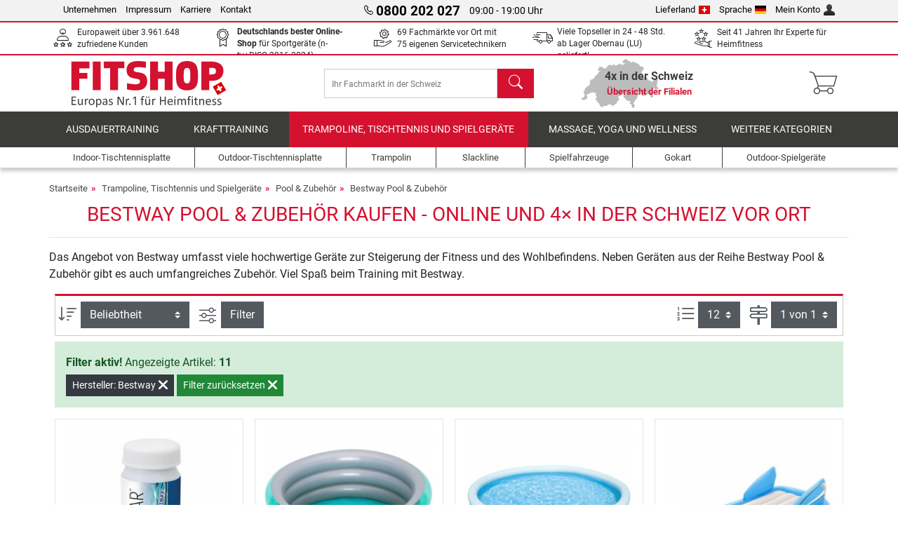

--- FILE ---
content_type: text/html; charset=UTF-8
request_url: https://www.fitshop.ch/bestway-pool-zubehoer
body_size: 15570
content:
<!DOCTYPE html>
<html lang="de">
<head>
  
  <meta charset="utf-8"/>
  <meta name="viewport" content="width=device-width, initial-scale=1"/>
  <meta name="description" content="Bei Fitshop.ch, Europas Nr. 1 für Heimfitness, online oder in einer der 4 Filialen in der Schweiz Bestway Pool & Zubehör günstig kaufen"/>
  <meta name="author" content="Fitshop Group"/>
  <meta name="theme-color" content="#d51130"/>
  <meta name="robots" content="index,follow"/>

  <title>Bestway Pool & Zubehör mit Kaufberatung günstig kaufen - Fitshop Schweiz</title>

  <style media="screen">
    body {font:normal normal 400 1em/1.5 sans-serif;}
    #page {display:flex;flex-direction:column;min-height:100%;}
    main {flex:1;flex-basis:auto;} .svg-icon {width:1em;height:1em;}
    .d-none {display:none!important;} .img-fluid {max-width:100%;height:auto;}
  </style>

  <link rel="preconnect" href="https://www.googletagmanager.com"/>
  <link rel="preconnect" href="https://sbs.adsdefender.com"/>
  <link rel="preconnect" href="https://cdn.adsdefender.com"/>
  <link rel="preload" as="font" href="/assets/fonts/roboto-v30-latin-regular.woff2" type="font/woff2" crossorigin="anonymous"/>
  <link rel="preload" as="font" href="/assets/fonts/roboto-v30-latin-700.woff2" type="font/woff2" crossorigin="anonymous"/>
  <link rel="preload" as="font" href="/assets/fonts/iconfont.woff2" type="font/woff2" crossorigin="anonymous"/>
  
  <link rel="preload" as="image" href="https://resources.fitshop.com/bilder/bestway/BW-58142%20teststreifen/bw-58142-teststreifen-01_250.jpg" fetchpriority="high"/>

  <link rel="canonical" href="https://www.fitshop.ch/bestway-pool-zubehoer"/>
  
  <link rel="stylesheet" href="/assets/css/shop/bootstrap-4.6.2.min.css?v=26.1.21"/>
  <link rel="stylesheet" href="/assets/css/shop/iconfont.min.css?v=26.1.21"/>
  
  
  <link rel="stylesheet" href="/assets/css/shop/structure.min.css?v=26.1.21"/>
  <link rel="stylesheet" href="/assets/css/shop/header.min.css?v=26.1.21"/>
  <link rel="stylesheet" href="/assets/css/shop/product.min.css?v=26.1.21"/>
  <link rel="stylesheet" href="/assets/css/shop/footer.min.css?v=26.1.21"/>
  <link rel="stylesheet" href="/assets/css/shop/cookieconsent-3.1.0.min.css?v=26.1.21"/>
  

  <!--[if lte IE 9]>
    <link rel="stylesheet" href="/assets/css/shop/bootstrap-4.6.0-ie9.min.css?v=26.1.21"/>
    <link rel="stylesheet" href="/assets/css/shop/ie9-fixes.min.css?v=26.1.21"/>
  <![endif]-->

  
  <meta property="og:type" content="website"/>
  <meta property="og:site_name" content="Fitshop"/>
  <meta property="og:title" content="Bestway Pool &amp; Zubehör mit Kaufberatung günstig kaufen - Fitshop Schweiz"/>
  <meta property="og:description" content="Bei Fitshop.ch, Europas Nr. 1 für Heimfitness, online oder in einer der 4 Filialen in der Schweiz Bestway Pool & Zubehör günstig kaufen"/>
  <meta property="og:url" content="https://www.fitshop.ch/bestway-pool-zubehoer"/>
  <meta property="og:image" content="https://resources.fitshop.com/bilder/bestway/BW-58142%20teststreifen/bw-58142-teststreifen-01_600.jpg"/>


  <link rel="icon" href="/assets/images/shop/fav/favicon-fitshop.ico" sizes="48x48"/>
  <link rel="icon" href="/assets/images/shop/fav/favicon-fitshop.svg" type="image/svg+xml"/>
  <link rel="apple-touch-icon" href="/assets/images/shop/fav/apple-touch-icon-fitshop.png"/>
  <link rel="manifest" href="/manifest.json"/>

  
  <script>
    window.dataLayer = window.dataLayer || [];
    window.uetq = window.uetq || [];
    function gtag() {
      dataLayer.push(arguments);
    }
    gtag('consent', 'default', {
      ad_storage: 'denied',
      ad_personalization: 'denied',
      ad_user_data: 'denied',
      analytics_storage: 'denied'
    });
    uetq.push('consent', 'default', {
      ad_storage: 'denied'
    });
  </script>
  <!-- Google Tag Manager -->
  <script>/*<![CDATA[*/(function(w,d,s,l,i){w[l]=w[l]||[];w[l].push({'gtm.start':
  new Date().getTime(),event:'gtm.js'});var f=d.getElementsByTagName(s)[0],
  j=d.createElement(s),dl=l!='dataLayer'?'&l='+l:'';j.async=true;j.src=
  'https://www.googletagmanager.com/gtm.js?id='+i+dl;f.parentNode.insertBefore(j,f);
  })(window,document,'script','dataLayer','GTM-M8RZTZH');/*]]>*/</script>
  <!-- End Google Tag Manager -->


</head>
<body>
  
  <!-- Google Tag Manager (noscript) -->
  <noscript><iframe src="https://www.googletagmanager.com/ns.html?id=GTM-M8RZTZH" height="0" width="0" style="display:none;visibility:hidden"></iframe></noscript>
  <!-- End Google Tag Manager (noscript) -->

  <div id="page" class="has-skyscraper">
    
  <header id="header">
    
  

    
  <div id="header-top" class="position-relative d-none d-lg-block-header">
    <div id="header-top-content" class="container">
      <div class="d-flex">
        <div class="flex-fill left">
          <ul>
            <li><a href="/ueber-fitshop">Unternehmen</a></li>
            <li><a href="/impressum">Impressum</a></li>
            
            <li><a href="https://jobs.fitshop.com">Karriere</a></li>
            <li><a href="/contact/form">Kontakt</a></li>
          </ul>
        </div>
        <div class="flex-fill position-relative center hotline">
          <a class="hotline-toggle" id="hotline-toggle" href="#">
            <i class="icon-phone"></i>
            <strong>0800 202 027</strong>
            <span>
               09:00 - 19:00 Uhr
            </span>
          </a>
          
  <div class="hotline-popup sidebar-box text-left" id="hotline-popup">
    <div class="sidebar-box-heading m-0 pr-3">
      Info- &amp; Bestellhotline
      <i class="popup-close cursor-pointer icon-cross float-right"></i>
    </div>
    <div class="sidebar-box-content mt-0 p-3">
      <p class="mb-0 font-weight-bold">
        <i class="icon-phone"></i>
        <a href="tel:0800202027">0800 202 027</a>
      </p>
      <p class="font-weight-bold">
        <i class="icon-mail"></i>
        <a href="mailto:info@fitshop.ch">info@fitshop.ch</a>
      </p>
      <table class="hotline-open">
        <tr class="hotline-open-hours">
          <td class="align-top pr-2">Mo - Fr:</td>
          <td>
             09:00 - 19:00 Uhr
            
          </td>
        </tr><tr class="hotline-open-hours">
          <td class="align-top pr-2">Sa:</td>
          <td>
             09:00 - 18:00 Uhr
            
          </td>
        </tr>
      </table>
    </div>
    
  </div>

        </div>
        <div class="flex-fill position-relative right">
          <ul>
            <li><a href="/fitshop-group-in-europa" title="Lieferland ändern">Lieferland<img width="16" height="12" src="/assets/images/shop/country/ch.svg" alt="Land ch" loading="lazy"/></a></li>
            <li class="left">
              <a class="language-toggle" id="language-toggle" href="#" title="Sprache ändern">Sprache<img width="16" height="12" src="/assets/images/shop/country/de.svg" alt="Sprache de" loading="lazy"/></a>
              
  <div class="language-switch-box sidebar-box" id="language-switch-box">
    <div class="sidebar-box-heading m-0 pr-3">
      Sprache ändern
      <i class="popup-close cursor-pointer icon-cross float-right"></i>
    </div>
    <div class="sidebar-box-content mt-0 p-0">
      <form method="post" action="/bestway-pool-zubehoer" id="form-language-switch">
        <input type="hidden" value="de" name="language"/>
        <ul class="list-none row">
          <li data-lang="de" class="language col-6 p-2 active cursor-pointer">
            <img class="border" width="36" height="24" src="/assets/images/shop/country/de.svg" alt="Sprache de" loading="lazy"/>
            <span>deutsch</span>
          </li><li data-lang="en" class="language col-6 p-2 cursor-pointer">
            <img class="border" width="36" height="24" src="/assets/images/shop/country/en.svg" alt="Sprache en" loading="lazy"/>
            <span>english</span>
          </li><li data-lang="fr" class="language col-6 p-2 cursor-pointer">
            <img class="border" width="36" height="24" src="/assets/images/shop/country/fr.svg" alt="Sprache fr" loading="lazy"/>
            <span>français</span>
          </li><li data-lang="it" class="language col-6 p-2 cursor-pointer">
            <img class="border" width="36" height="24" src="/assets/images/shop/country/it.svg" alt="Sprache it" loading="lazy"/>
            <span>italiano</span>
          </li>
        </ul>
      </form>
    </div>
  </div>

            </li>
            <li><a href="/user/register" title="Mein Konto">Mein Konto<img width="16" height="16" src="/assets/icons/user_silhouette.png" alt="icon silhouette" loading="lazy"/></a></li>
          </ul>
        </div>
      </div>
    </div>
  </div>

    
  <div id="header-trust" class="transition">
    <div id="header-trust-carousel" class="d-lg-none carousel slide" data-ride="carousel" data-interval="3000">
      <ul class="carousel-inner d-flex align-items-center h-100 m-0 px-1 text-center">
        <li class="carousel-item active">4x persönlich für Sie vor Ort in der Schweiz</li>
        <li class="carousel-item">Europaweit über 3.961.648 zufriedene Kunden</li>
        
        <li class="carousel-item"><strong>Deutschlands bester Online-Shop</strong><br/> für Sportgeräte (n-tv+DISQ 2016-2024)</li>
        <li class="carousel-item">69 Fachmärkte vor Ort mit 75 eigenen Servicetechnikern</li>
        
        
        
        <li class="carousel-item">Viele Topseller in 24 - 48 Std. ab Lager Obernau (LU) geliefert!</li>
        <li class="carousel-item">Seit 41 Jahren Ihr Experte für Heimfitness</li>
      </ul>
    </div>

    <div id="header-trust-content" class="container d-none d-lg-block-header">
      <div class="row justify-content-between">
        <div class="col align-self-center trust-icon"><i class="icon-customers"></i> Europaweit über 3.961.648 zufriedene Kunden
        </div>
        
        <div class="col align-self-center trust-icon"><i class="icon-award"></i> <strong>Deutschlands bester Online-Shop</strong> für Sportgeräte (n-tv+DISQ 2016-2024)</div>
        <div class="col align-self-center trust-icon"><i class="icon-service"></i> 69 Fachmärkte vor Ort mit 75 eigenen Servicetechnikern</div>
        
        
        
        
        <div class="col align-self-center trust-icon"><i class="icon-delivery"></i> Viele Topseller in 24 - 48 Std. ab Lager Obernau (LU) geliefert!</div>
        <div class="col align-self-center trust-icon"><i class="icon-ratings"></i> Seit 41 Jahren Ihr Experte für Heimfitness</div>
      </div>
    </div>
  </div>

    
  <div id="header-main-content" class="container d-table">
    <div class="d-table-row">
      <div id="header-nav-toggle" class="cell-menu d-table-cell d-lg-none-header py-1 text-center" title="Menu">
        <i class="icon-menu"></i>
      </div>

      <div class="cell-logo d-table-cell align-middle text-left">
        <a href="/" title="Fitshop">
          <img class="transition img-fixed" width="280" height="70" src="/assets/images/shop/header/logo-fitshop-ch-de-color.svg" alt="Fitshop Logo" loading="lazy"/>
        </a>
      </div>

      <div class="cell-search d-table-cell align-middle text-center">
        <form id="form-search" method="post" action="/article/search">
          <div class="d-flex">
            <div class="search-input flex-grow-1">
              <input class="transition" id="search" type="text" name="search" autocomplete="off" placeholder="Ihr Fachmarkt in der Schweiz"/>
              <label class="sr-only" for="search">Suchen</label>
              <button class="d-none transition" id="search-clear-button" type="button" title="löschen">
                <i class="icon-cross"></i>
              </button>
            </div>
            <button class="transition" id="search-button" type="submit" title="Suchen">
              <i class="icon-search d-none d-lg-inline"></i>
              <i class="icon-caret-right d-lg-none"></i>
            </button>
          </div>
          <div id="search-suggestions" class="proposed-results"></div>
        </form>
      </div>

      <div class="cell-stores stores-ch d-none d-lg-table-cell-header text-center">
        <a href="/uebersicht-der-filialen" title="Übersicht der Filialen">
          
          <strong>
            <span class="stores-count">4x in der Schweiz</span>
            <span class="stores-finder">Übersicht der Filialen</span>
          </strong>
        </a>
      </div>

      <div class="cell-cart d-table-cell align-middle text-right">
        <a class="btn btn-link px-1 position-relative d-none d-xs-inline-block d-lg-none-header" href="/uebersicht-der-filialen" title="Übersicht der Filialen">
          <i class="icon-marker"></i>
          <span class="store-count">69x</span>
        </a>
        <a class="btn btn-link px-1 d-lg-none-header" id="header-search" href="#" title="Suchen">
          <i class="icon-search"></i>
        </a>
        <a class="btn btn-link pl-1 pr-3 position-relative" id="header-cart" href="/shopcart/show" title="Warenkorb">
          <i class="icon-basket"></i>
          
        </a>
        
      </div>
    </div>
  </div>

    
  <nav id="header-nav" class="container d-none d-lg-block-header">
    <div id="header-nav-main" class="d-none d-lg-block-header transition">
      <div class="container">
        <div class="row">
          <ul class="col-12">
            <li>
              <a class="transition" href="/ausdauertraining" title="Ausdauertraining">Ausdauertraining</a>
            </li><li>
              <a class="transition" href="/krafttraining" title="Krafttraining">Krafttraining</a>
            </li><li class="active">
              <a class="transition" href="/trampoline-tischtennis-und-spielgeraete" title="Trampoline, Tischtennis und Spielgeräte">Trampoline, Tischtennis und Spielgeräte</a>
            </li><li>
              <a class="transition" href="/massage-yoga-und-wellness" title="Massage, Yoga und Wellness">Massage, Yoga und Wellness</a>
            </li><li>
              <a class="transition" href="/specials/misc" title="Weitere Kategorien">Weitere Kategorien</a>
            </li>
          </ul>
        </div>
      </div>
    </div>

    <div id="header-nav-sub" class="container">
      <div class="row">
        <ul class="main-nav d-lg-none-header">
          <li><a class="nav-icon" href="/"><i class="icon-home"></i><span class="sr-only">Startseite</span></a></li>
          <li class="active"><a class="nav-icon" href="#"><i class="icon-categories"></i><span class="sr-only">Kategorien</span></a></li>
          <li><a class="nav-icon" href="/lieferbedingungen"><i class="icon-shipping"></i><span class="sr-only">Versandkosten</span></a></li>
          <li><a class="nav-icon" href="/uebersicht-der-filialen"><i class="icon-marker"></i><span class="sr-only">Filialen</span></a></li>
          <li><a class="nav-icon" href="/ueber-fitshop"><i class="icon-company"></i><span class="sr-only">Unternehmen</span></a></li>
          <li><a class="nav-icon" href="/contact/form"><i class="icon-contact"></i><span class="sr-only">Kontakt</span></a></li>
          <li><a class="nav-icon" href="/user/register"><i class="icon-account"></i><span class="sr-only">Login</span></a></li>
          <li><a class="nav-icon" href="#" id="nav-language-toggle"><i class="icon-language"></i><span class="sr-only">Sprache ändern</span></a></li>
        </ul>
        <div class="sub-nav d-table-cell d-lg-none-header position-relative">
          <ul>
            <li>
              
                <a class="nav-main-link closed" href="/ausdauertraining"><span>Ausdauertraining</span></a>
                <ul class="d-none">
                  <li><a class="nav-link" href="/crosstrainer" title="Crosstrainer">Crosstrainer</a>
                  </li><li><a class="nav-link" href="/laufband" title="Laufband">Laufband</a>
                  </li><li><a class="nav-link" href="/rudergeraet" title="Rudergerät">Rudergerät</a>
                  </li><li><a class="nav-link" href="/ergometer" title="Ergometer">Ergometer</a>
                  </li><li><a class="nav-link" href="/liegeergometer" title="Liegeergometer">Liegeergometer</a>
                  </li><li><a class="nav-link" href="/indoor-bike" title="Indoor Bike">Indoor Bike</a>
                  </li><li><a class="nav-link" href="/smart-bikes" title="Smart Bikes">Smart Bikes</a>
                  </li><li><a class="nav-link" href="/heimtrainer" title="Heimtrainer">Heimtrainer</a>
                  </li><li><a class="nav-link" href="/fitnesstrampolin" title="Fitnesstrampolin">Fitnesstrampolin</a>
                  </li><li><a class="nav-link" href="/rollentrainer" title="Rollentrainer">Rollentrainer</a>
                  </li><li><a class="nav-link" href="/stepper" title="Stepper">Stepper</a>
                  </li><li><a class="nav-link" href="/boxsport" title="Boxsport">Boxsport</a>
                  </li><li><a class="nav-link" href="/nordic-walking" title="Nordic Walking">Nordic Walking</a>
                  </li><li><a class="nav-link" href="/pulsuhr" title="Pulsuhr">Pulsuhr</a>
                  </li>
                </ul>
              
            </li><li>
              
                <a class="nav-main-link closed" href="/krafttraining"><span>Krafttraining</span></a>
                <ul class="d-none">
                  <li><a class="nav-link" href="/kraftstation" title="Kraftstation">Kraftstation</a>
                  </li><li><a class="nav-link" href="/hantelbank" title="Hantelbank">Hantelbank</a>
                  </li><li><a class="nav-link" href="/langhantelstation" title="Langhantelstation">Langhantelstation</a>
                  </li><li><a class="nav-link" href="/hanteln" title="Hanteln">Hanteln</a>
                  </li><li><a class="nav-link" href="/hantelscheiben-gewichte" title="Hantelscheiben &amp; Gewichte">Hantelscheiben & Gewichte</a>
                  </li><li><a class="nav-link" href="/hantelstangen" title="Hantelstangen">Hantelstangen</a>
                  </li><li><a class="nav-link" href="/functional-training" title="Functional Training">Functional Training</a>
                  </li><li><a class="nav-link" href="/bauchtrainer-und-rueckentrainer" title="Bauchtrainer und Rückentrainer">Bauchtrainer und Rückentrainer</a>
                  </li><li><a class="nav-link" href="/muskelstimulator" title="Muskelstimulator">Muskelstimulator</a>
                  </li><li><a class="nav-link" href="/vibrationsplatte" title="Vibrationsplatte">Vibrationsplatte</a>
                  </li><li><a class="nav-link" href="/studio-kraftgeraete" title="Studio-Kraftgeräte">Studio-Kraftgeräte</a>
                  </li><li><a class="nav-link" href="/klimmzugstange" title="Klimmzugstange">Klimmzugstange</a>
                  </li><li><a class="nav-link" href="/krafttraining-zubehoer" title="Krafttraining Zubehör">Krafttraining Zubehör</a>
                  </li><li><a class="nav-link" href="/zubehoer-krafttraining" title="Zubehör Krafttraining">Zubehör Krafttraining</a>
                  </li>
                </ul>
              
            </li><li>
              
                <a class="nav-main-link open" href="/trampoline-tischtennis-und-spielgeraete"><span>Trampoline, Tischtennis und Spielgeräte</span></a>
                <ul class="active">
                  <li><a class="nav-link" href="/tischtennis" title="Tischtennis">Tischtennis</a>
                  </li><li><a class="nav-link" href="/trampolin" title="Trampolin">Trampolin</a>
                  </li><li><a class="nav-link" href="/slackline" title="Slackline">Slackline</a>
                  </li><li><a class="nav-link" href="/spielfahrzeuge" title="Spielfahrzeuge">Spielfahrzeuge</a>
                  </li><li><a class="nav-link" href="/gokart" title="Gokart">Gokart</a>
                  </li><li><a class="nav-link" href="/outdoor-spielgeraete" title="Outdoor-Spielgeräte">Outdoor-Spielgeräte</a>
                  </li><li><a class="nav-link" href="/fussballtore-und-zubehoer" title="Fußballtore und Zubehör">Fußballtore und Zubehör</a>
                  </li><li class="active"><a class="nav-link" href="/pool-zubehoer" title="Pool &amp; Zubehör">Pool & Zubehör</a>
                  </li><li><a class="nav-link" href="/tischfussball-kicker" title="Tischfußball / Kicker">Tischfußball / Kicker</a>
                  </li><li><a class="nav-link" href="/basketballkoerbe" title="Basketballkörbe">Basketballkörbe</a>
                  </li><li><a class="nav-link" href="/indoor-spielgeraete" title="Indoor-Spielgeräte">Indoor-Spielgeräte</a>
                  </li><li><a class="nav-link" href="/airtrack" title="Airtrack">Airtrack</a>
                  </li><li><a class="nav-link" href="/dartsport" title="Dartsport">Dartsport</a>
                  </li><li><a class="nav-link" href="/pickleball" title="Pickleball">Pickleball</a>
                  </li>
                </ul>
              
            </li><li>
              
                <a class="nav-main-link closed" href="/massage-yoga-und-wellness"><span>Massage, Yoga und Wellness</span></a>
                <ul class="d-none">
                  <li><a class="nav-link" href="/muskelstimulator" title="Muskelstimulator">Muskelstimulator</a>
                  </li><li><a class="nav-link" href="/vibrationsplatte" title="Vibrationsplatte">Vibrationsplatte</a>
                  </li><li><a class="nav-link" href="/massagesessel" title="Massagesessel">Massagesessel</a>
                  </li><li><a class="nav-link" href="/massagegeraete" title="Massagegeräte">Massagegeräte</a>
                  </li><li><a class="nav-link" href="/yogamatte-gymnastikmatte" title="Yogamatte &amp; Gymnastikmatte">Yogamatte & Gymnastikmatte</a>
                  </li><li><a class="nav-link" href="/balance-und-koordination" title="Balance und Koordination">Balance und Koordination</a>
                  </li><li><a class="nav-link" href="/faszientraining-faszienrollen" title="Faszientraining &amp; Faszienrollen">Faszientraining & Faszienrollen</a>
                  </li><li><a class="nav-link" href="/koerperfettwaage" title="Körperfettwaage">Körperfettwaage</a>
                  </li><li><a class="nav-link" href="/lichttherapie" title="Lichttherapie">Lichttherapie</a>
                  </li><li><a class="nav-link" href="/recovery-und-regeneration" title="Recovery und Regeneration">Recovery und Regeneration</a>
                  </li>
                </ul>
              
            </li><li>
              
                <a class="nav-main-link closed" href="/specials/misc"><span>Weitere Kategorien</span></a>
                
              
            </li>
          </ul>
          <form class="position-absolute bg-white" id="nav-language" method="post" action="/bestway-pool-zubehoer">
            <div class="p-2 font-weight-bold">Sprache ändern</div>
            <ul class="nav-language">
              <li class="active">
                <button class="btn btn-link d-block" type="submit" name="language" value="de">
                  <img class="border" width="36" height="24" src="/assets/images/shop/country/de.svg" alt="Sprache de" loading="lazy"/>
                  <span class="pl-2">deutsch</span>
                </button>
              </li><li>
                <button class="btn btn-link d-block" type="submit" name="language" value="en">
                  <img class="border" width="36" height="24" src="/assets/images/shop/country/en.svg" alt="Sprache en" loading="lazy"/>
                  <span class="pl-2">english</span>
                </button>
              </li><li>
                <button class="btn btn-link d-block" type="submit" name="language" value="fr">
                  <img class="border" width="36" height="24" src="/assets/images/shop/country/fr.svg" alt="Sprache fr" loading="lazy"/>
                  <span class="pl-2">français</span>
                </button>
              </li><li>
                <button class="btn btn-link d-block" type="submit" name="language" value="it">
                  <img class="border" width="36" height="24" src="/assets/images/shop/country/it.svg" alt="Sprache it" loading="lazy"/>
                  <span class="pl-2">italiano</span>
                </button>
              </li>
            </ul>
          </form>
        </div>
        <ul class="sub-nav col-lg d-none d-lg-flex-header">
          <li><a class="nav-icon" href="/indoor-tischtennisplatte" title="Indoor-Tischtennisplatte"><div>
              <img width="45" height="45" src="/assets/images/shop/header/nav/tischtennistische-indoor.svg" alt="Icon Indoor-Tischtennisplatte" loading="lazy"/>
              <span>Indoor-Tischtennisplatte</span></div></a>
          </li><li><a class="nav-icon" href="/outdoor-tischtennisplatte" title="Outdoor-Tischtennisplatte"><div>
              <img width="45" height="45" src="/assets/images/shop/header/nav/tischtennistische-outdoor.svg" alt="Icon Outdoor-Tischtennisplatte" loading="lazy"/>
              <span>Outdoor-Tischtennisplatte</span></div></a>
          </li><li><a class="nav-icon" href="/trampolin" title="Trampolin"><div>
              <img width="45" height="45" src="/assets/images/shop/header/nav/trampoline.svg" alt="Icon Trampolin" loading="lazy"/>
              <span>Trampolin</span></div></a>
          </li><li><a class="nav-icon" href="/slackline" title="Slackline"><div>
              <img width="45" height="45" src="/assets/images/shop/header/nav/slackline.svg" alt="Icon Slackline" loading="lazy"/>
              <span>Slackline</span></div></a>
          </li><li><a class="nav-icon" href="/spielfahrzeuge" title="Spielfahrzeuge"><div>
              <img width="45" height="45" src="/assets/images/shop/header/nav/spielfahrzeuge.svg" alt="Icon Spielfahrzeuge" loading="lazy"/>
              <span>Spielfahrzeuge</span></div></a>
          </li><li><a class="nav-icon" href="/gokart" title="Gokart"><div>
              <img width="45" height="45" src="/assets/images/shop/header/nav/gokarts.svg" alt="Icon Gokart" loading="lazy"/>
              <span>Gokart</span></div></a>
          </li><li><a class="nav-icon" href="/outdoor-spielgeraete" title="Outdoor-Spielgeräte"><div>
              <img width="45" height="45" src="/assets/images/shop/header/nav/outdoorspielgeraete.svg" alt="Icon Outdoor-Spielgeräte" loading="lazy"/>
              <span>Outdoor-Spielgeräte</span></div></a>
          </li>
        </ul>
      </div>
    </div>
  </nav>

  </header>


    <main id="content">
      <div id="content-main" class="container">
        <div id="content-wrapper">
          
  
  
    <ul class="breadcrumbs d-inline-block">
      <li class="d-none d-md-inline-block">
        <a href="/" title="Startseite">Startseite</a>
      </li><li class="d-none d-md-inline-block">
        <a href="/trampoline-tischtennis-und-spielgeraete" title="Trampoline, Tischtennis und Spielgeräte">Trampoline, Tischtennis und Spielgeräte</a>
      </li><li>
        <a href="/pool-zubehoer" title="Pool &amp; Zubehör">Pool & Zubehör</a>
      </li><li class="d-none d-md-inline-block">
        <a href="/bestway-pool-zubehoer" title="Bestway Pool &amp; Zubehör">Bestway Pool & Zubehör</a>
      </li>
    </ul>
    
    <script type="application/ld+json">{"@context":"https://schema.org","@type":"BreadcrumbList","itemListElement":[{"@type":"ListItem","position":1,"name":"Trampoline, Tischtennis und Spielgeräte","item":"https://www.fitshop.ch/trampoline-tischtennis-und-spielgeraete"},{"@type":"ListItem","position":2,"name":"Pool & Zubehör","item":"https://www.fitshop.ch/pool-zubehoer"},{"@type":"ListItem","position":3,"name":"Bestway Pool & Zubehör","item":"https://www.fitshop.ch/bestway-pool-zubehoer"}]}</script>
  

  
  
  

  <script type="application/ld+json">{"@context":"https://schema.org","@type":"Product","name":"Bestway Pool & Zubehör","url":"https://www.fitshop.ch/bestway-pool-zubehoer","offers":{"@type":"AggregateOffer","offerCount":11,"lowPrice":"3.30","highPrice":"75.00","priceCurrency":"CHF"},"aggregateRating":{"@type":"AggregateRating","reviewCount":2,"ratingValue":5}}</script>

  <div class="product-list">
    
      
  <div class="product-list-header">
    
  <div class="product-list-header-top mb-3">
    <h1 class="mb-0">Bestway Pool & Zubehör kaufen - Online und 4× in der Schweiz vor Ort</h1>
    
    
    
  </div>

    
  <div class="product-list-header-bottom category-guide mb-2 mb-md-3">
    <hr/>
    
    <div class="clearfix">
      
      
  <div class="list-text-short top">
    Das Angebot von Bestway umfasst viele hochwertige Geräte zur Steigerung der Fitness und des Wohlbefindens. Neben Geräten aus der Reihe Bestway Pool & Zubehör gibt es auch umfangreiches Zubehör. Viel Spaß beim Training mit Bestway.
  </div>
  

    </div>
  </div>

  </div>

      
  
  <div class="product-list-content-sidebar" id="list-sidebar">
    <div class="sidebar-wrapper">
      
  <div class="sticky-top">
    <div class="d-flex align-items-center w-100 p-1">
      <div class="px-3 flex-grow-1 font-weight-bold">
        Filter
      </div>
      <div class="px-2 text-right">
        <button class="btn btn-outline-secondary px-2 border-0 text-dark toggle-sidebar" type="button" data-target="#list-sidebar">
          <i class="icon-cross"></i>
          <span class="sr-only">Schließen</span>
        </button>
      </div>
    </div>
  </div>

      <div class="py-3 px-2">
        
  <div class="sidebar-box-filter filter-brands toggle-scope toggled-opened">
    <div class="sidebar-box-heading toggle-trigger" tabindex="0" role="button">
      Bestway Pool & Zubehör Marken
      <i class="icon-open icon-caret-down"></i><i class="icon-close icon-caret-up"></i>
    </div>
    <div class="sidebar-box-content toggle-target">
      <ul>
        <li class="sidebar-menu-link py-2 py-lg-1">
          <a href="/pool-zubehoer" title="Alle Marken">Alle Marken</a>
          
        </li>
        <li class="sidebar-menu-link py-2 py-lg-1 active">
          <a href="/bestway-pool-zubehoer" title="Bestway">Bestway</a>
          <span>11</span>
        </li><li class="sidebar-menu-link py-2 py-lg-1">
          <a href="/intex-pool-zubehoer" title="Intex">Intex</a>
          <span>5</span>
        </li>
      </ul>
    </div>
  </div>

        
  <div class="sidebar-box-filter filter-accessories toggle-scope toggled-closed">
    <div class="sidebar-box-heading toggle-trigger" tabindex="0" role="button">
      Bestway Pool & Zubehör Zubehör
      <i class="icon-open icon-caret-down"></i><i class="icon-close icon-caret-up"></i>
    </div>
    <div class="sidebar-box-content toggle-target">
      <ul>
        <li class="sidebar-menu-link py-2 py-lg-1">
          <a href="/pool-zubehoer-zubehoer" title="Bestway Pool &amp; Zubehör Zubehör">Bestway Pool & Zubehör Zubehör</a>
          <span>9</span>
        </li>
      </ul>
    </div>
  </div>

        
  

        
  <form id="technicaldetails-filter-form" method="get">
    <input type="hidden" id="filter-switch" name="technicaldetails-filter" value="1"/>
    
  <div class="sidebar-box-filter other-categories toggle-scope toggled-closed">
    <div class="sidebar-box-heading toggle-trigger" tabindex="0" role="button">
      Preisbereich <i class="icon-open icon-caret-down"></i><i class="icon-close icon-caret-up"></i>
    </div>
    <div class="sidebar-box-content toggle-target technicaldetails-filter-input">
      <div class="technicaldetails-filter-minmax">
        <div class="multi-range">
          <div class="slider-track"></div>
          <input type="range" name="price_min" id="filter-price_min" min="2" max="75" step="1" value="2" data-unit="Fr."/>
          <input type="range" name="price_max" id="filter-price_max" min="2" max="75" step="1" value="75" data-unit="Fr."/>
        </div>
        <div class="text-value">
          <label class="value-left flex-fill pl-1" for="filter-price_min">
            2 Fr.
          </label>
          <label class="value-right flex-fill pr-1 text-right" for="filter-price_max">
            75 Fr.
          </label>
        </div>
      </div>
    </div>
  </div>

    
  <div class="sidebar-box-filter other-categories toggle-scope toggled-closed">
    <div class="sidebar-box-heading toggle-trigger" tabindex="0" role="button">
      Verfügbarkeit <i class="icon-open icon-caret-down"></i><i class="icon-close icon-caret-up"></i>
    </div>
    <div class="sidebar-box-content toggle-target technicaldetails-filter-input">
      <ul class="list-unstyled">
        <li class="py-2 py-lg-1">
          <div class="custom-control custom-switch">
            <input class="custom-control-input" type="checkbox" name="stock" id="filter-stock" value="1"/>
            <label class="custom-control-label" for="filter-stock">Kurzfristig verfügbar</label>
          </div>
        </li>
      </ul>
    </div>
  </div>

    
    
    <a class="btn btn-danger rounded-0 font-weight-bold w-100 my-4" href="/pool-zubehoer?technicaldetails-filter-reset=1">
      Filter zurücksetzen
    </a>
  </form>

      </div>
    </div>
  </div>

  
  

  
  <div class="toolbar toolbar-pagination row d-md-flex">
    <div class="toolbar-group flex-shrink-1 p-1 text-left">
      <form>
        <label class="toolbar-item toolbar-text d-inline-block" for="select-order-top" title="Sortierung" data-toggle="tooltip">
          <i class="icon-sort"></i>
          <span class="sr-only">Sortierung</span>
        </label>
        <select class="toolbar-item toolbar-input custom-select select-order" id="select-order-top" name="products-order">
          <option value="rang" selected="selected">Beliebtheit</option>
          <option disabled="disabled">----------------------</option>
          <option value="preis1">Preis aufsteigend</option>
          <option value="preis2">Preis absteigend</option>
          <option disabled="disabled">----------------------</option>
          <option value="bezeichnung1">Bezeichnung aufsteigend</option>
          <option value="bezeichnung2">Bezeichnung absteigend</option>
        </select>
      </form>
    </div>

    <div class="toolbar-group flex-grow-1 py-1 px-2 text-right text-md-left">
      <label class="toolbar-item toolbar-text d-inline-block" for="button-filter-top" title="Ansicht filtern" data-toggle="tooltip">
        <i class="icon-sliders"></i>
        <span class="sr-only">Ansicht filtern</span>
      </label>
      <button class="toolbar-item toolbar-btn btn toggle-sidebar" id="button-filter-top" type="button" data-target="#list-sidebar">
        Filter
      </button>
    </div>

    <div class="toolbar-group flex-grow-1 py-1 px-2 text-right d-none d-md-block">
      <form method="post" action="/bestway-pool-zubehoer">
        <label class="toolbar-item toolbar-text d-inline-block" id="toolbar-label-per-page-top" for="toolbar-input-per-page-top" title="Artikel pro Seite:" data-toggle="tooltip">
          <i class="icon-items"></i>
          <span class="sr-only">Artikel pro Seite:</span>
        </label>
        <select class="toolbar-item toolbar-input custom-select select-per-page" id="toolbar-input-per-page-top" name="products-per-page">
          <option selected="selected" value="12">12</option><option value="24">24</option><option value="36">36</option><option value="60">60</option>
        </select>
      </form>
    </div>

    <div class="toolbar-group flex-shrink-1 p-1 pr-2 text-right d-none d-md-block">
      <div class="d-inline-block">
        <label class="toolbar-item toolbar-text" id="toolbar-label-num-page-top" for="toolbar-input-num-page-top" title="Seite" data-toggle="tooltip">
          <i class="icon-pages"></i>
          <span class="sr-only">Seite</span>
        </label>
        <select class="toolbar-item toolbar-input custom-select select-num-page d-inline-block" id="toolbar-input-num-page-top" name="page">
          <option selected="selected" value="1">1 von 1</option>
        </select>
      </div>
      
    </div>
  </div>

  
  <div class="filter-active-box mb-2 p-3 alert-success">
    <p class="mb-0">
      <strong>Filter aktiv!</strong> Angezeigte Artikel: <strong>11</strong>
    </p>
    <div class="filter-active-buttons" id="filter-active-buttons">
      
  
    <a class="filter-remove-button btn btn-sm btn-dark rounded-0 mt-1" href="/pool-zubehoer" title="Filter zurücksetzen">
      Hersteller: Bestway <i class="icon-cross"></i>
    </a>
  

      
  

      
  

      
  

      
  

      
  

      <a class="btn btn-sm btn-success rounded-0 mt-1" href="/pool-zubehoer?technicaldetails-filter-reset=1">
        Filter zurücksetzen <i class="icon-cross"></i>
      </a>
    </div>
  </div>


  
    <ul class="product-list d-flex flex-wrap mb-3">
      
  
    <li class="product-list-entry">
      <div class="product-wrapper">
        <div class="w-100 mb-auto">
          <div class="image-wrapper">
            <a href="/bestway-flowclear-3-in-1-teststreifen-bw-58142" data-index="0" class="product-click">
              <div class="image-main">
                <div class="image-product">
                  <span class="img-v-mid">
                    <img class="img-fluid" width="250" height="250" src="https://resources.fitshop.com/bilder/bestway/BW-58142%20teststreifen/bw-58142-teststreifen-01_250.jpg" alt="product-image" loading="eager"/>
                    <img class="img-fluid" width="250" height="250" src="https://resources.fitshop.com/bilder/bestway/BW-58142%20teststreifen/bw-58142-teststreifen-02_250.jpg" alt="product-heroshot" loading="lazy"/>
                  </span>
                </div>
                
              </div>
            </a>
            
            
            
            
            <div class="stock-wrapper in-stock">Auf Lager</div>
            
          </div>

          <div class="title-wrapper">
            <a href="/bestway-flowclear-3-in-1-teststreifen-bw-58142" data-index="0" class="product-click">BestWay Flowclear 3-in-1 Teststreifen </a>
          </div>

          
          
          
        </div>

        <div class="w-100">
          <div class="price-wrapper text-right">
            
            
            <div class="price-30">
              <br/>
              
              
            </div>
            <div class="price-old-wrapper">
              <div class="price-old">
                <div class="placeholder">&nbsp;</div>
                
                <div>
                  Zuvor
                  
                  <span class="text-nowrap">CHF 4.<sup>10</sup></span>
                </div>
              </div>
            </div>
            <div class="price-now">
              
              
              <span class="text-nowrap">CHF 3.<sup>30</sup></span>
            </div>
          </div>
          
  

        </div>
      </div>
      
  
  

    </li>
  
    <li class="product-list-entry">
      <div class="product-wrapper">
        <div class="w-100 mb-auto">
          <div class="image-wrapper">
            <a href="/bestway-planschbecken-big-metallic-bw-51041" data-index="1" class="product-click">
              <div class="image-main">
                <div class="image-product">
                  <span class="img-v-mid">
                    <img class="img-fluid" width="250" height="250" src="https://resources.fitshop.com/bilder/bestway/BW-51041_2_3%20big%20metallic%20planschbecken/51041_big_metallic_01_250.jpg" alt="product-image" loading="lazy"/>
                    <img class="img-fluid" width="250" height="250" src="https://resources.fitshop.com/bilder/bestway/BW-51041_2_3%20big%20metallic%20planschbecken/51041_big_metallic_02_250.jpg" alt="product-heroshot" loading="lazy"/>
                  </span>
                </div>
                
              </div>
            </a>
            
            
            
            
            <div class="stock-wrapper in-stock">Auf Lager</div>
            
          </div>

          <div class="title-wrapper">
            <a href="/bestway-planschbecken-big-metallic-bw-51041" data-index="1" class="product-click">Bestway Planschbecken Big Metallic </a>
          </div>

          
          
          
        </div>

        <div class="w-100">
          <div class="price-wrapper text-right">
            
            
            <div class="price-30">
              <br/>
              
              
            </div>
            <div class="price-old-wrapper">
              <div class="price-old">
                <div class="placeholder">&nbsp;</div>
                
                <div>
                  Zuvor
                  ab
                  <span class="text-nowrap">CHF 17.<sup>70</sup></span>
                </div>
              </div>
            </div>
            <div class="price-now">
              
              ab
              <span class="text-nowrap">CHF 16.<sup>90</sup></span>
            </div>
          </div>
          
  

        </div>
      </div>
      
  
  

    </li>
  
    <li class="product-list-entry">
      <div class="product-wrapper">
        <div class="w-100 mb-auto">
          <div class="image-wrapper">
            <a href="/bestway-fast-set-pool-set-mit-filterpumpe-bw-57274" data-index="2" class="product-click">
              <div class="image-main">
                <div class="image-product">
                  <span class="img-v-mid">
                    <img class="img-fluid" width="250" height="250" src="https://resources.fitshop.com/bilder/bestway/BW-57274%20fast%20set%20pool/bestway-fast-set-pool-01_250.jpg" alt="product-image" loading="lazy"/>
                    <img class="img-fluid" width="250" height="250" src="https://resources.fitshop.com/bilder/bestway/BW-57274%20fast%20set%20pool/bestway-fast-set-pool-02_250.jpg" alt="product-heroshot" loading="lazy"/>
                  </span>
                </div>
                
              </div>
            </a>
            
            
            
            
            <div class="stock-wrapper in-stock">Auf Lager</div>
            
          </div>

          <div class="title-wrapper">
            <a href="/bestway-fast-set-pool-set-mit-filterpumpe-bw-57274" data-index="2" class="product-click">Bestway Fast Set Pool-Set mit Filterpumpe </a>
          </div>

          
          
          
        </div>

        <div class="w-100">
          <div class="price-wrapper text-right">
            
            
            <div class="price-30">
              <br/>
              
              
            </div>
            <div class="price-old-wrapper">
              <div class="price-old">
                <div class="placeholder">&nbsp;</div>
                
                <div>
                  Zuvor
                  
                  <span class="text-nowrap">CHF 77.<sup>00</sup></span>
                </div>
              </div>
            </div>
            <div class="price-now">
              
              
              <span class="text-nowrap">CHF 75.<sup>00</sup></span>
            </div>
          </div>
          
  

        </div>
      </div>
      
  
  

    </li>
  
    <li class="product-list-entry">
      <div class="product-wrapper">
        <div class="w-100 mb-auto">
          <div class="image-wrapper">
            <a href="/bestway-luftmatratze-car-lounge-bw-43412" data-index="3" class="product-click">
              <div class="image-main">
                <div class="image-product">
                  <span class="img-v-mid">
                    <img class="img-fluid" width="250" height="250" src="https://resources.fitshop.com/bilder/bestway/BW-43412%20car%20lounge/43412_car_lounge_01.MAIN_250.jpg" alt="product-image" loading="lazy"/>
                    <img class="img-fluid" width="250" height="250" src="https://resources.fitshop.com/bilder/bestway/BW-43412%20car%20lounge/43412_car_lounge_03_250.jpg" alt="product-heroshot" loading="lazy"/>
                  </span>
                </div>
                
              </div>
            </a>
            
            
            
            
            <div class="stock-wrapper in-stock">Auf Lager</div>
            
          </div>

          <div class="title-wrapper">
            <a href="/bestway-luftmatratze-car-lounge-bw-43412" data-index="3" class="product-click">Bestway Luftmatratze Car Lounge </a>
          </div>

          
          
          
        </div>

        <div class="w-100">
          <div class="price-wrapper text-right">
            
            
            <div class="price-30">
              <br/>
              
              
            </div>
            <div class="price-old-wrapper">
              <div class="price-old">
                <div class="placeholder">&nbsp;</div>
                
                <div>
                  Zuvor
                  
                  <span class="text-nowrap">CHF 17.<sup>70</sup></span>
                </div>
              </div>
            </div>
            <div class="price-now">
              
              
              <span class="text-nowrap">CHF 16.<sup>90</sup></span>
            </div>
          </div>
          
  

        </div>
      </div>
      
  
  

    </li>
  
    <li class="product-list-entry">
      <div class="product-wrapper">
        <div class="w-100 mb-auto">
          <div class="image-wrapper">
            <a href="/bestway-family-pool-bw-54005" data-index="4" class="product-click">
              <div class="image-main">
                <div class="image-product">
                  <span class="img-v-mid">
                    <img class="img-fluid" width="250" height="250" src="https://resources.fitshop.com/bilder/bestway/BW-54006%20family%20pool/54006-bestway-familiy-pool-01_250.jpg" alt="product-image" loading="lazy"/>
                    <img class="img-fluid" width="250" height="250" src="https://resources.fitshop.com/bilder/bestway/BW-54006%20family%20pool/54006-bestway-familiy-pool-04_250.jpg" alt="product-heroshot" loading="lazy"/>
                  </span>
                </div>
                
              </div>
            </a>
            
            
            
            
            <div class="stock-wrapper in-stock">Auf Lager</div>
            
          </div>

          <div class="title-wrapper">
            <a href="/bestway-family-pool-bw-54005" data-index="4" class="product-click">Bestway Family Pool </a>
          </div>

          
          
          <div class="rating-wrapper">
            <div class="row">
              <div class="col pr-0 text-nowrap overflow-hidden">
                Bewertungen <small>(1)</small>
              </div>
              <div class="col product-rating text-right">
                <i class="icon-star">
                  <i class="icon-star-fill"></i>
                </i><i class="icon-star">
                  <i class="icon-star-fill"></i>
                </i><i class="icon-star">
                  <i class="icon-star-fill"></i>
                </i><i class="icon-star">
                  <i class="icon-star-fill"></i>
                </i><i class="icon-star">
                  <i class="icon-star-fill"></i>
                </i>
                <span class="text-nowrap">5,0</span>
              </div>
            </div>
          </div>
        </div>

        <div class="w-100">
          <div class="price-wrapper text-right">
            
            
            <div class="price-30">
              <br/>
              
              
            </div>
            <div class="price-old-wrapper">
              <div class="price-old">
                <div class="placeholder">&nbsp;</div>
                
                <div>
                  Zuvor
                  ab
                  <span class="text-nowrap">CHF 18.<sup>70</sup></span>
                </div>
              </div>
            </div>
            <div class="price-now">
              
              ab
              <span class="text-nowrap">CHF 16.<sup>90</sup></span>
            </div>
          </div>
          
  

        </div>
      </div>
      
  
  

    </li>
  
    <li class="product-list-entry">
      <div class="product-wrapper">
        <div class="w-100 mb-auto">
          <div class="image-wrapper">
            <a href="/bestway-air-hammer-doppelhubkolbenpumpe-bw-62030" data-index="5" class="product-click">
              <div class="image-main">
                <div class="image-product">
                  <span class="img-v-mid">
                    <img class="img-fluid" width="250" height="250" src="https://resources.fitshop.com/bilder/bestway/BW-62030%20doppelhubkolbenpumpe/bw_62030_doppelhubkolbenpumpe_01_250.jpg" alt="product-image" loading="lazy"/>
                    <img class="img-fluid" width="250" height="250" src="https://resources.fitshop.com/bilder/bestway/BW-62030%20doppelhubkolbenpumpe/bw_62030_doppelhubkolbenpumpe_04_250.jpg" alt="product-heroshot" loading="lazy"/>
                  </span>
                </div>
                
              </div>
            </a>
            
            
            
            
            <div class="stock-wrapper in-stock">Auf Lager</div>
            
          </div>

          <div class="title-wrapper">
            <a href="/bestway-air-hammer-doppelhubkolbenpumpe-bw-62030" data-index="5" class="product-click">Bestway Air Hammer Doppelhubkolbenpumpe </a>
          </div>

          
          
          <div class="rating-wrapper">
            <div class="row">
              <div class="col pr-0 text-nowrap overflow-hidden">
                Bewertungen <small>(1)</small>
              </div>
              <div class="col product-rating text-right">
                <i class="icon-star">
                  <i class="icon-star-fill"></i>
                </i><i class="icon-star">
                  <i class="icon-star-fill"></i>
                </i><i class="icon-star">
                  <i class="icon-star-fill"></i>
                </i><i class="icon-star">
                  <i class="icon-star-fill"></i>
                </i><i class="icon-star">
                  <i class="icon-star-fill"></i>
                </i>
                <span class="text-nowrap">5,0</span>
              </div>
            </div>
          </div>
        </div>

        <div class="w-100">
          <div class="price-wrapper text-right">
            
            
            <div class="price-30">
              <br/>
              
              
            </div>
            <div class="price-old-wrapper">
              <div class="price-old">
                <div class="placeholder">&nbsp;</div>
                
                <div>
                  Zuvor
                  
                  <span class="text-nowrap">CHF 11.<sup>40</sup></span>
                </div>
              </div>
            </div>
            <div class="price-now">
              
              
              <span class="text-nowrap">CHF 10.<sup>10</sup></span>
            </div>
          </div>
          
  

        </div>
      </div>
      
  
  

    </li>
  
    <li class="product-list-entry">
      <div class="product-wrapper">
        <div class="w-100 mb-auto">
          <div class="image-wrapper">
            <a href="/flowclear-filterkartuschen-doppelpack-bw-58093" data-index="6" class="product-click">
              <div class="image-main">
                <div class="image-product">
                  <span class="img-v-mid">
                    <img class="img-fluid" width="250" height="250" src="https://resources.fitshop.com/bilder/bestway/Filterkartuschen/bestway_filterkartuschen_58093-1_250.jpg" alt="product-image" loading="lazy"/>
                    <img class="img-fluid" width="250" height="250" src="https://resources.fitshop.com/bilder/bestway/Filterkartuschen/bestway_filterkartuschen_58093-2_250.jpg" alt="product-heroshot" loading="lazy"/>
                  </span>
                </div>
                
              </div>
            </a>
            
            
            
            
            <div class="stock-wrapper in-stock">Auf Lager</div>
            
          </div>

          <div class="title-wrapper">
            <a href="/flowclear-filterkartuschen-doppelpack-bw-58093" data-index="6" class="product-click">Flowclear Filterkartuschen Doppelpack </a>
          </div>

          
          
          
        </div>

        <div class="w-100">
          <div class="price-wrapper text-right">
            
            
            <div class="price-30">
              <br/>
              
              
            </div>
            <div class="price-old-wrapper">
              <div class="price-old">
                <div class="placeholder">&nbsp;</div>
                
                <div>
                  Zuvor
                  ab
                  <span class="text-nowrap">CHF 3.<sup>00</sup></span>
                </div>
              </div>
            </div>
            <div class="price-now">
              
              ab
              <span class="text-nowrap">CHF 2.<sup>20</sup></span>
            </div>
          </div>
          
  

        </div>
      </div>
      
  
  

    </li>
  
    <li class="product-list-entry">
      <div class="product-wrapper">
        <div class="w-100 mb-auto">
          <div class="image-wrapper">
            <a href="/bestway-flowclear-poolpflege-basis-set-bw-58013" data-index="7" class="product-click">
              <div class="image-main">
                <div class="image-product">
                  <span class="img-v-mid">
                    <img class="img-fluid" width="250" height="250" src="https://resources.fitshop.com/bilder/bestway/BW-58013/bestway-poolreiniger-11_250.jpg" alt="product-image" loading="lazy"/>
                    <img class="img-fluid" width="250" height="250" src="https://resources.fitshop.com/bilder/bestway/BW-58013/bestway-poolreiniger-2_250.jpg" alt="product-heroshot" loading="lazy"/>
                  </span>
                </div>
                
              </div>
            </a>
            
            
            
            
            <div class="stock-wrapper in-stock">Auf Lager</div>
            
          </div>

          <div class="title-wrapper">
            <a href="/bestway-flowclear-poolpflege-basis-set-bw-58013" data-index="7" class="product-click">Bestway Flowclear Poolpflege Basis-Set </a>
          </div>

          
          
          
        </div>

        <div class="w-100">
          <div class="price-wrapper text-right">
            
            
            <div class="price-30">
              <br/>
              
              
            </div>
            <div class="price-old-wrapper">
              <div class="price-old">
                <div class="placeholder">&nbsp;</div>
                
                <div>
                  Zuvor
                  
                  <span class="text-nowrap">CHF 9.<sup>90</sup></span>
                </div>
              </div>
            </div>
            <div class="price-now">
              
              
              <span class="text-nowrap">CHF 8.<sup>50</sup></span>
            </div>
          </div>
          
  

        </div>
      </div>
      
  
  

    </li>
  
    <li class="product-list-entry">
      <div class="product-wrapper">
        <div class="w-100 mb-auto">
          <div class="image-wrapper">
            <a href="/bestway-ships-ahoi-play-center-bw-52211" data-index="8" class="product-click">
              <div class="image-main">
                <div class="image-product">
                  <span class="img-v-mid">
                    <img class="img-fluid" width="250" height="250" src="https://resources.fitshop.com/bilder/bestway/BW-52211%20ships%20ahoi%20play%20center/52211_ships_ahoi_play_center_01_250.jpg" alt="product-image" loading="lazy"/>
                    <img class="img-fluid" width="250" height="250" src="https://resources.fitshop.com/bilder/bestway/BW-52211%20ships%20ahoi%20play%20center/52211_ships_ahoi_play_center_02_250.jpg" alt="product-heroshot" loading="lazy"/>
                  </span>
                </div>
                
              </div>
            </a>
            
            
            
            
            <div class="stock-wrapper in-stock">Auf Lager</div>
            
          </div>

          <div class="title-wrapper">
            <a href="/bestway-ships-ahoi-play-center-bw-52211" data-index="8" class="product-click">Bestway Ships Ahoi Play Center </a>
          </div>

          
          
          
        </div>

        <div class="w-100">
          <div class="price-wrapper text-right">
            
            
            <div class="price-30">
              <br/>
              
              
            </div>
            <div class="price-old-wrapper">
              <div class="price-old">
                <div class="placeholder">&nbsp;</div>
                
                <div>
                  Zuvor
                  
                  <span class="text-nowrap">CHF 23.<sup>00</sup></span>
                </div>
              </div>
            </div>
            <div class="price-now">
              
              
              <span class="text-nowrap">CHF 22.<sup>00</sup></span>
            </div>
          </div>
          
  

        </div>
      </div>
      
  
  

    </li>
  
    <li class="product-list-entry">
      <div class="product-wrapper">
        <div class="w-100 mb-auto">
          <div class="image-wrapper">
            <a href="/bestway-luftmatratze-summer-vibes-bw-43156" data-index="9" class="product-click">
              <div class="image-main">
                <div class="image-product">
                  <span class="img-v-mid">
                    <img class="img-fluid" width="250" height="250" src="https://resources.fitshop.com/bilder/bestway/BW-43156/Hydro_Force_01_250.jpg" alt="product-image" loading="lazy"/>
                    <img class="img-fluid" width="250" height="250" src="https://resources.fitshop.com/bilder/bestway/BW-43156/Hydro_Force_02_250.jpg" alt="product-heroshot" loading="lazy"/>
                  </span>
                </div>
                
              </div>
            </a>
            
            
            
            
            <div class="stock-wrapper in-stock">Auf Lager</div>
            
          </div>

          <div class="title-wrapper">
            <a href="/bestway-luftmatratze-summer-vibes-bw-43156" data-index="9" class="product-click">Bestway Luftmatratze Summer Vibes </a>
          </div>

          
          
          
        </div>

        <div class="w-100">
          <div class="price-wrapper text-right">
            
            
            <div class="price-30">
              <br/>
              
              
            </div>
            <div class="price-old-wrapper">
              <div class="price-old">
                <div class="placeholder">&nbsp;</div>
                
                <div>
                  Zuvor
                  
                  <span class="text-nowrap">CHF 8.<sup>30</sup></span>
                </div>
              </div>
            </div>
            <div class="price-now">
              
              
              <span class="text-nowrap">CHF 7.<sup>90</sup></span>
            </div>
          </div>
          
  

        </div>
      </div>
      
  
  

    </li>
  
    <li class="product-list-entry">
      <div class="product-wrapper">
        <div class="w-100 mb-auto">
          <div class="image-wrapper">
            <a href="/bestway-flowclear-pvc-abdeckplane-rund-bw-58037" data-index="10" class="product-click">
              <div class="image-main">
                <div class="image-product">
                  <span class="img-v-mid">
                    <img class="img-fluid" width="250" height="250" src="https://resources.fitshop.com/bilder/bestway/BW-58037%20abdeckplane/bw-58037-abdeckplane-01_250.jpg" alt="product-image" loading="lazy"/>
                    <img class="img-fluid" width="250" height="250" src="https://resources.fitshop.com/bilder/bestway/BW-58037%20abdeckplane/bw-58037-abdeckplane-02_250.jpg" alt="product-heroshot" loading="lazy"/>
                  </span>
                </div>
                
              </div>
            </a>
            
            
            
            
            <div class="stock-wrapper in-stock">Auf Lager</div>
            
          </div>

          <div class="title-wrapper">
            <a href="/bestway-flowclear-pvc-abdeckplane-rund-bw-58037" data-index="10" class="product-click">Bestway Flowclear PVC-Abdeckplane rund </a>
          </div>

          
          
          
        </div>

        <div class="w-100">
          <div class="price-wrapper text-right">
            
            
            <div class="price-30">
              <br/>
              
              
            </div>
            <div class="price-old-wrapper">
              <div class="price-old">
                <div class="placeholder">&nbsp;</div>
                
                <div>
                  Zuvor
                  
                  <span class="text-nowrap">CHF 8.<sup>30</sup></span>
                </div>
              </div>
            </div>
            <div class="price-now">
              
              
              <span class="text-nowrap">CHF 8.<sup>00</sup></span>
            </div>
          </div>
          
  

        </div>
      </div>
      
  
  

    </li>
  

    </ul>
    
  <div class="toolbar toolbar-pagination row d-md-flex">
    <div class="toolbar-group flex-shrink-1 p-1 text-left d-none d-md-block">
      <form>
        <label class="toolbar-item toolbar-text d-inline-block" for="select-order-bottom" title="Sortierung" data-toggle="tooltip">
          <i class="icon-sort"></i>
          <span class="sr-only">Sortierung</span>
        </label>
        <select class="toolbar-item toolbar-input custom-select select-order" id="select-order-bottom" name="products-order">
          <option value="rang" selected="selected">Beliebtheit</option>
          <option disabled="disabled">----------------------</option>
          <option value="preis1">Preis aufsteigend</option>
          <option value="preis2">Preis absteigend</option>
          <option disabled="disabled">----------------------</option>
          <option value="bezeichnung1">Bezeichnung aufsteigend</option>
          <option value="bezeichnung2">Bezeichnung absteigend</option>
        </select>
      </form>
    </div>

    <div class="toolbar-group flex-grow-1 py-1 px-2 text-left d-none d-md-block">
      <label class="toolbar-item toolbar-text d-inline-block" for="button-filter-bottom" title="Ansicht filtern" data-toggle="tooltip">
        <i class="icon-sliders"></i>
        <span class="sr-only">Ansicht filtern</span>
      </label>
      <button class="toolbar-item toolbar-btn btn toggle-sidebar" id="button-filter-bottom" type="button" data-target="#list-sidebar">
        Filter
      </button>
    </div>

    <div class="toolbar-group flex-grow-1 py-1 px-2 text-left text-md-right">
      <form method="post" action="/bestway-pool-zubehoer">
        <label class="toolbar-item toolbar-text d-inline-block" id="toolbar-label-per-page-bottom" for="toolbar-input-per-page-bottom" title="Artikel pro Seite:" data-toggle="tooltip">
          <i class="icon-items"></i>
          <span class="sr-only">Artikel pro Seite:</span>
        </label>
        <select class="toolbar-item toolbar-input custom-select select-per-page" id="toolbar-input-per-page-bottom" name="products-per-page">
          <option selected="selected" value="12">12</option><option value="24">24</option><option value="36">36</option><option value="60">60</option>
        </select>
      </form>
    </div>

    <div class="toolbar-group flex-shrink-1 p-1 pr-2 text-right">
      <div class="d-inline-block">
        <label class="toolbar-item toolbar-text" id="toolbar-label-num-page-bottom" for="toolbar-input-num-page-bottom" title="Seite" data-toggle="tooltip">
          <i class="icon-pages"></i>
          <span class="sr-only">Seite</span>
        </label>
        <select class="toolbar-item toolbar-input custom-select select-num-page d-inline-block" id="toolbar-input-num-page-bottom" name="page">
          <option selected="selected" value="1">1 von 1</option>
        </select>
      </div>
      
    </div>
  </div>

  

  

  

    
  </div>

          
  <div class="d-none transition" id="skyscraper">
    <div class="sky-wrapper text-center">
      <div class="geo-banner">
        <div class="bg-lightgrey pt-1 font-weight-bold text-big text-red text-uppercase">Fitnessgeräte</div>
        <div class="bg-lightgrey pb-2 text-small">jetzt persönlich vor Ort testen!</div>
        <div class="bg-red p-1 font-weight-bold">4x in der Schweiz</div>
        
        
        <div class="set-link" data-href="/uebersicht-der-filialen" title="Übersicht der Filialen" tabindex="0" role="link">
          <img width="230" height="168" src="/assets/images/shop/store-advice-2.jpg" alt="store advice" loading="lazy"/>
          <div class="bg-lightgrey position-relative">
            <div class="py-2 text-right store-wrapper">
              <span class="bg-darkgrey store store-1">Lausanne</span>
              <span class="bg-darkgrey store store-2">Basel</span>
              <span class="bg-darkgrey store store-3">Bern</span>
              <span class="bg-darkgrey store store-4">Zürich</span>
            </div>
            <img class="map-ch" width="150" height="96" src="/assets/images/shop/map-ch.png" alt="map ch" loading="lazy"/>
          </div>
          <div class="d-flex align-items-center py-2">
            <span class="px-2 text-center"><img width="25" height="25" src="/assets/images/shop/delivery/truck_ch.png" alt="truck ch" loading="lazy"/></span>
            <span class="delivery-txt px-2 text-left text-red">Viele Topseller in 24 - 48 Std. ab Lager Obernau (LU) geliefert!</span>
          </div>
        </div>
        
      </div>
    </div>
  </div>

        </div>
      </div>
    </main>

    
  <footer id="footer">
    
    
  <div class="footer-headline">
    <div class="container px-2 p-lg-0">
      <div class="row">
        <div class="col-lg-4 col-12">
          <form class="mb-0" method="post" action="/fitshop-newsletter">
            <div class="newsletter-form input-group">
              <input type="email" class="form-control" name="email" autocomplete="email" placeholder="E-Mail-Adresse" aria-label="E-Mail-Adresse"/>
              <div class="input-group-append">
                <input class="btn btn-outline-secondary text-uppercase" type="submit" value="anmelden"/>
              </div>
            </div>
          </form>
        </div>
        <div class="newsletter-form-text col-lg-4 col-12 pt-2 pb-2 pb-lg-0 pt-lg-0">
          Beim Newsletter anmelden und CHF 10 Gutschein erhalten*
          <br/>
          <span class="font-smaller">*Einlösbar ab einem Mindestwarenwert von CHF 50</span>
        </div>
        <div class="socialmedia col-lg-4 col-12">
          <span class="set-link" title="Facebook" data-href="https://www.facebook.com/fitshopgroup" data-blank="true" data-toggle="tooltip" tabindex="0" role="link"><i class="icon-social icon-facebook"></i><span class="sr-only">Facebook</span></span><span class="set-link" title="Instagram" data-href="https://www.instagram.com/fitshopgroup" data-blank="true" data-toggle="tooltip" tabindex="0" role="link"><i class="icon-social icon-instagram"></i><span class="sr-only">Instagram</span></span><span class="set-link" title="Pinterest" data-href="https://www.pinterest.com/fitshopgroup" data-blank="true" data-toggle="tooltip" tabindex="0" role="link"><i class="icon-social icon-pinterest"></i><span class="sr-only">Pinterest</span></span><span class="set-link" title="Youtube" data-href="https://www.youtube.com/@fitshopgroup" data-blank="true" data-toggle="tooltip" tabindex="0" role="link"><i class="icon-social icon-youtube"></i><span class="sr-only">Youtube</span></span>
        </div>
      </div>
    </div>
  </div>

    <div id="footer-content" class="container">
      
  <div class="sidebar-tools">
    
  

    
  

    
  

    
  

  </div>

      
  <div id="rating-widget">
    <a class="content" href="/fitshop-bewertungen-und-erfahrungen">
      <div class="rating-block">
        <img width="40" height="40" src="/assets/images/shop/widget/googlemybusiness.png" title="Google My Business" alt="googlemybusiness" loading="lazy"/>
        <div class="rating-count">
          <strong>37862</strong><br/>Bewertungen
          
        </div>
        <div class="stars">
          <div class="icon-star"><div class="icon-star-gold" style="width:97%"></div></div>
        </div>
        <div class="rating-value mt-1">
          <strong>4.84</strong> / 5.00
        </div>
      </div><hr class="d-none d-xxxl-block my-2"/><div class="rating-block">
        <img width="40" height="40" src="/assets/images/shop/widget/trustedshops.png" title="Trusted Shops" alt="trustedshops" loading="lazy"/>
        <div class="rating-count">
          <strong>177</strong><br/>Bewertungen
          
        </div>
        <div class="stars">
          <div class="icon-star"><div class="icon-star-gold" style="width:94%"></div></div>
        </div>
        <div class="rating-value mt-1">
          <strong>4.67</strong> / 5.00
        </div>
      </div>
    </a>
  </div>

      
  <div class="footer-block p-3 border-top text-justify">
    <a class="text-reset font-weight-bold" href="/uebersicht-der-filialen#rebranding">Von Sport-Tiedje zu Fitshop</a><br/>
    Seit Mai 2024 treten wir als Europas Nr. 1 für Heimfitness einheitlich unter einem Namen auf: Fitshop.
    Mit über 40 Jahren Erfahrung und über 65 Filialen europaweit stehen wir Ihnen auch mit einem neuen Namen weiterhin mit gewohnter Qualität,
    Zuverlässigkeit und Know-how bei allen Fragen zum Thema Heimfitness zur Seite. Ob Sport-Tiedje oder Fitshop: Wir freuen uns auf Sie!
  </div>

      
  <div class="mt-3">
    
  <div class="row no-gutters mb-4 px-3">
    <div class="col-12 col-lg-8 payment-info">
      
  <div class="headline py-2">
    Zahlarten
  </div>
  <ul class="list-none m-0 text-center text-lg-left">
    <li class="d-inline-block px-1"><img class="set-link" width="80" height="50" title="PayPal" data-href="/bezahlmethoden#paypal" src="/assets/images/shop/payment/80x50_paypal.png" alt="PayPal" loading="lazy" tabindex="0" role="link"/></li><li class="d-inline-block px-1"><img class="set-link" width="80" height="50" title="Kreditkarte" data-href="/bezahlmethoden#adyen-scheme" src="/assets/images/shop/payment/80x50_adyen-scheme.png" alt="Kreditkarte" loading="lazy" tabindex="0" role="link"/></li><li class="d-inline-block px-1"><img class="set-link" width="80" height="50" title="Google Pay" data-href="/bezahlmethoden#adyen-googlepay" src="/assets/images/shop/payment/80x50_adyen-googlepay.png" alt="Google Pay" loading="lazy" tabindex="0" role="link"/></li><li class="d-inline-block px-1"><img class="set-link" width="80" height="50" title="Apple Pay" data-href="/bezahlmethoden#adyen-applepay" src="/assets/images/shop/payment/80x50_adyen-applepay.png" alt="Apple Pay" loading="lazy" tabindex="0" role="link"/></li><li class="d-inline-block px-1"><img class="set-link" width="80" height="50" title="TWINT" data-href="/bezahlmethoden#adyen-twint" src="/assets/images/shop/payment/80x50_adyen-twint.png" alt="TWINT" loading="lazy" tabindex="0" role="link"/></li><li class="d-inline-block px-1"><img class="set-link" width="80" height="50" title="CembraPay Rechnung" data-href="/bezahlmethoden#byjuno-invoice" src="/assets/images/shop/payment/80x50_byjuno-invoice.png" alt="CembraPay Rechnung" loading="lazy" tabindex="0" role="link"/></li><li class="d-inline-block px-1"><img class="set-link" width="80" height="50" title="CembraPay Ratenkauf" data-href="/bezahlmethoden#byjuno-installment" src="/assets/images/shop/payment/80x50_byjuno-installment.png" alt="CembraPay Ratenkauf" loading="lazy" tabindex="0" role="link"/></li><li class="d-inline-block px-1"><img class="set-link" width="80" height="50" title="Vorkasse" data-href="/bezahlmethoden#vorkasse" src="/assets/images/shop/payment/80x50_vorkasse.png" alt="Vorkasse" loading="lazy" tabindex="0" role="link"/></li>
  </ul>

    </div>
    <div class="col-12 col-lg-4 delivery-info">
      
  <div class="headline mt-2 mt-lg-0 py-2 text-lg-right">
    Versandpartner
  </div>
  <ul class="list-none text-center text-lg-right">
    <li class="d-inline-block p-1">
      
      <img width="65" height="30" src="/assets/images/shop/delivery/swiss-post.png" title="Swiss Post" alt="Swiss Post Logo" loading="lazy"/>
    </li>
    
    <li class="d-inline-block p-1 logo-ups">
      <img width="65" height="30" src="/assets/images/shop/delivery/ups.png" title="UPS" alt="UPS Logo" loading="lazy"/>
    </li>
    <li class="d-inline-block p-1 logo-fedex">
      <img width="65" height="30" src="/assets/images/shop/delivery/fedex.png" title="FedEx" alt="Fedex Logo" loading="lazy"/>
    </li>
    
    
    <li class="d-inline-block p-1 logo-spedition">
      <img width="65" height="30" src="/assets/images/shop/delivery/spedition.png" title="Spedition" alt="Spedition Logo" loading="lazy"/>
    </li>
  </ul>

    </div>
  </div>

    
 <div class="row mb-4 mx-0">
   
  <div class="col-12 col-lg-4 px-0 pr-lg-2">
    <div class="footer-block-1 footer-block p-3">
      <div class="row">
        <div class="col logo">
          <div class="row justify-content-center justify-content-lg-start pb-3">
            <div class="col-6 text-center">
              <img src="/assets/images/shop/header/logo-fitshop-ch-de-color.svg" alt="Fitshop Logo" loading="lazy" width="204" height="63" class="mw-100"/>
            </div>
          </div>
        </div>
      </div>
      <div class="stores-mobile d-lg-none">
        <div class="headline text-uppercase">
          Filialen
        </div>
        <div class="footer-links">
          <a class="d-block px-2" href="/uebersicht-der-filialen">zum <span class="underline">Storefinder</span></a>
        </div>
      </div>
      <div class="row d-none d-lg-flex">
        <div class="col-12 mb-2">
          <div class="headline text-uppercase">
            4x persönlich für Sie vor Ort in der Schweiz
          </div>
          <div class="store-list">
            <span class="set-link cursor-pointer" data-href="/uebersicht-der-filialen#Basel" tabindex="0" role="link">Basel</span>,
            <span class="set-link cursor-pointer" data-href="/uebersicht-der-filialen#Bern" tabindex="0" role="link">Bern</span>,
            <span class="set-link cursor-pointer" data-href="/uebersicht-der-filialen#Lausanne" tabindex="0" role="link">Lausanne</span>,
            <span class="set-link cursor-pointer" data-href="/uebersicht-der-filialen#Zürich" tabindex="0" role="link">Zürich</span>
            
          </div>
        </div><div class="col-12 mb-2">
          <div class="headline text-uppercase">
            36x in Deutschland
          </div>
          <div class="store-list">
            <span class="set-link cursor-pointer" data-href="/uebersicht-der-filialen#Aachen" tabindex="0" role="link">Aachen</span>,
            <span class="set-link cursor-pointer" data-href="/uebersicht-der-filialen#Augsburg" tabindex="0" role="link">Augsburg</span>,
            <span class="set-link cursor-pointer" data-href="/uebersicht-der-filialen#Berlin" tabindex="0" role="link">Berlin</span>,
            <span class="set-link cursor-pointer" data-href="/uebersicht-der-filialen#Bielefeld" tabindex="0" role="link">Bielefeld</span>,
            <span class="set-link cursor-pointer" data-href="/uebersicht-der-filialen#Bochum" tabindex="0" role="link">Bochum</span>,
            <span class="set-link cursor-pointer" data-href="/uebersicht-der-filialen#Bonn" tabindex="0" role="link">Bonn</span>,
            <span class="set-link cursor-pointer" data-href="/uebersicht-der-filialen#Bottrop" tabindex="0" role="link">Bottrop</span>,
            <span class="set-link cursor-pointer" data-href="/uebersicht-der-filialen#Braunschweig" tabindex="0" role="link">Braunschweig</span>,
            <span class="set-link cursor-pointer" data-href="/uebersicht-der-filialen#Bremen" tabindex="0" role="link">Bremen</span>,
            <span class="set-link cursor-pointer" data-href="/uebersicht-der-filialen#Dortmund" tabindex="0" role="link">Dortmund</span>,
            <span class="set-link cursor-pointer" data-href="/uebersicht-der-filialen#Dresden" tabindex="0" role="link">Dresden</span>,
            <span class="set-link cursor-pointer" data-href="/uebersicht-der-filialen#Düsseldorf" tabindex="0" role="link">Düsseldorf</span>,
            <span class="set-link cursor-pointer" data-href="/uebersicht-der-filialen#Duisburg" tabindex="0" role="link">Duisburg</span>,
            <span class="set-link cursor-pointer" data-href="/uebersicht-der-filialen#Essen" tabindex="0" role="link">Essen</span>,
            <span class="set-link cursor-pointer" data-href="/uebersicht-der-filialen#Frankfurt" tabindex="0" role="link">Frankfurt</span>,
            <span class="set-link cursor-pointer" data-href="/uebersicht-der-filialen#Freiburg" tabindex="0" role="link">Freiburg</span>,
            <span class="set-link cursor-pointer" data-href="/uebersicht-der-filialen#Hamburg" tabindex="0" role="link">Hamburg</span>,
            <span class="set-link cursor-pointer" data-href="/uebersicht-der-filialen#Hannover" tabindex="0" role="link">Hannover</span>,
            <span class="set-link cursor-pointer" data-href="/uebersicht-der-filialen#Ingolstadt" tabindex="0" role="link">Ingolstadt</span>,
            <span class="set-link cursor-pointer" data-href="/uebersicht-der-filialen#Karlsruhe" tabindex="0" role="link">Karlsruhe</span>,
            <span class="set-link cursor-pointer" data-href="/uebersicht-der-filialen#Kassel" tabindex="0" role="link">Kassel</span>,
            <span class="set-link cursor-pointer" data-href="/uebersicht-der-filialen#Koblenz" tabindex="0" role="link">Koblenz</span>,
            <span class="set-link cursor-pointer" data-href="/uebersicht-der-filialen#Köln" tabindex="0" role="link">Köln</span>,
            <span class="set-link cursor-pointer" data-href="/uebersicht-der-filialen#Leipzig" tabindex="0" role="link">Leipzig</span>,
            <span class="set-link cursor-pointer" data-href="/uebersicht-der-filialen#Lübeck" tabindex="0" role="link">Lübeck</span>,
            <span class="set-link cursor-pointer" data-href="/uebersicht-der-filialen#Mannheim" tabindex="0" role="link">Mannheim</span>,
            <span class="set-link cursor-pointer" data-href="/uebersicht-der-filialen#München" tabindex="0" role="link">München</span>,
            <span class="set-link cursor-pointer" data-href="/uebersicht-der-filialen#Münster" tabindex="0" role="link">Münster</span>,
            <span class="set-link cursor-pointer" data-href="/uebersicht-der-filialen#Nürnberg" tabindex="0" role="link">Nürnberg</span>,
            <span class="set-link cursor-pointer" data-href="/uebersicht-der-filialen#Regensburg" tabindex="0" role="link">Regensburg</span>,
            <span class="set-link cursor-pointer" data-href="/uebersicht-der-filialen#Rostock" tabindex="0" role="link">Rostock</span>,
            <span class="set-link cursor-pointer" data-href="/uebersicht-der-filialen#Saarbrücken" tabindex="0" role="link">Saarbrücken</span>,
            <span class="set-link cursor-pointer" data-href="/uebersicht-der-filialen#Schleswig" tabindex="0" role="link">Schleswig</span>,
            <span class="set-link cursor-pointer" data-href="/uebersicht-der-filialen#Stuttgart" tabindex="0" role="link">Stuttgart</span>,
            <span class="set-link cursor-pointer" data-href="/uebersicht-der-filialen#Wiesbaden" tabindex="0" role="link">Wiesbaden</span>,
            <span class="set-link cursor-pointer" data-href="/uebersicht-der-filialen#Würzburg" tabindex="0" role="link">Würzburg</span>
            
          </div>
        </div><div class="col-12 mb-2">
          <div class="headline text-uppercase">
            10x in Großbritannien
          </div>
          <div class="store-list">
            <span class="set-link cursor-pointer" data-href="/uebersicht-der-filialen#Aberdeen" tabindex="0" role="link">Aberdeen</span>,
            <span class="set-link cursor-pointer" data-href="/uebersicht-der-filialen#Batley" tabindex="0" role="link">Leeds</span>,
            <span class="set-link cursor-pointer" data-href="/uebersicht-der-filialen#Birmingham" tabindex="0" role="link">Birmingham</span>,
            <span class="set-link cursor-pointer" data-href="/uebersicht-der-filialen#Camberley" tabindex="0" role="link">Camberley</span>,
            <span class="set-link cursor-pointer" data-href="/uebersicht-der-filialen#Edinburgh" tabindex="0" role="link">Edinburgh</span>,
            <span class="set-link cursor-pointer" data-href="/uebersicht-der-filialen#Glasgow" tabindex="0" role="link">Glasgow</span>,
            <span class="set-link cursor-pointer" data-href="/uebersicht-der-filialen#London" tabindex="0" role="link">London</span>,
            <span class="set-link cursor-pointer" data-href="/uebersicht-der-filialen#Manchester" tabindex="0" role="link">Manchester</span>,
            <span class="set-link cursor-pointer" data-href="/uebersicht-der-filialen#Nottingham" tabindex="0" role="link">Nottingham</span>
            
          </div>
        </div><div class="col-12 mb-2">
          <div class="headline text-uppercase">
            7x in Österreich
          </div>
          <div class="store-list">
            <span class="set-link cursor-pointer" data-href="/uebersicht-der-filialen#Graz" tabindex="0" role="link">Graz</span>,
            <span class="set-link cursor-pointer" data-href="/uebersicht-der-filialen#Innsbruck" tabindex="0" role="link">Innsbruck</span>,
            <span class="set-link cursor-pointer" data-href="/uebersicht-der-filialen#Klagenfurt" tabindex="0" role="link">Klagenfurt</span>,
            <span class="set-link cursor-pointer" data-href="/uebersicht-der-filialen#Linz" tabindex="0" role="link">Linz</span>,
            <span class="set-link cursor-pointer" data-href="/uebersicht-der-filialen#Salzburg" tabindex="0" role="link">Salzburg</span>,
            <span class="set-link cursor-pointer" data-href="/uebersicht-der-filialen#Wien" tabindex="0" role="link">Wien</span>
            
          </div>
        </div><div class="col-12 mb-2">
          <div class="headline text-uppercase">
            6x in den Niederlanden
          </div>
          <div class="store-list">
            <span class="set-link cursor-pointer" data-href="/uebersicht-der-filialen#Amsterdam" tabindex="0" role="link">Amsterdam</span>,
            <span class="set-link cursor-pointer" data-href="/uebersicht-der-filialen#Bodegraven" tabindex="0" role="link">Bodegraven</span>,
            <span class="set-link cursor-pointer" data-href="/uebersicht-der-filialen#Den Haag" tabindex="0" role="link">Den Haag</span>,
            <span class="set-link cursor-pointer" data-href="/uebersicht-der-filialen#Eindhoven" tabindex="0" role="link">Eindhoven</span>,
            <span class="set-link cursor-pointer" data-href="/uebersicht-der-filialen#Roosendaal" tabindex="0" role="link">Roosendaal</span>,
            <span class="set-link cursor-pointer" data-href="/uebersicht-der-filialen#Rotterdam" tabindex="0" role="link">Rotterdam</span>
            
          </div>
        </div><div class="col-12 mb-2">
          <div class="headline text-uppercase">
            2x in Belgien
          </div>
          <div class="store-list">
            <span class="set-link cursor-pointer" data-href="/uebersicht-der-filialen#Antwerpen" tabindex="0" role="link">Antwerpen</span>,
            <span class="set-link cursor-pointer" data-href="/uebersicht-der-filialen#Bruessel" tabindex="0" role="link">Brüssel</span>
            
          </div>
        </div><div class="col-12 mb-2">
          <div class="headline text-uppercase">
            2x in Frankreich
          </div>
          <div class="store-list">
            <span class="set-link cursor-pointer" data-href="/uebersicht-der-filialen#Lille" tabindex="0" role="link">Lille</span>,
            <span class="set-link cursor-pointer" data-href="/uebersicht-der-filialen#Paris" tabindex="0" role="link">Paris</span>
            
          </div>
        </div><div class="col-12 mb-2">
          <div class="headline text-uppercase">
            Dänemark
          </div>
          <div class="store-list">
            <span class="set-link cursor-pointer" data-href="/uebersicht-der-filialen#Copenhagen" tabindex="0" role="link">Kopenhagen</span>
            
          </div>
        </div><div class="col-12 mb-2">
          <div class="headline text-uppercase">
            Polen
          </div>
          <div class="store-list">
            <span class="set-link cursor-pointer" data-href="/uebersicht-der-filialen#Warschau" tabindex="0" role="link">Warschau</span>
            
          </div>
        </div>
      </div>
    </div>
  </div>

   
  <div class="col-12 col-lg-4 px-0 px-lg-2 footer-block-2">
    <div class="footer-block mb-3 p-3 d-inline-block">
      <div class="headline text-uppercase">
        Rechtliches
      </div>
      <ul class="list-none row footer-links">
        <li class="col-6 px-2"><a href="/allgemeine-geschaeftsbedingungen">AGB</a></li>
        <li class="col-6 px-2"><a href="/datenschutzerklaerung">Datenschutz</a></li>
        <li class="col-6 px-2"><a href="#" id="cookie-preferences">Cookies</a></li>
        <li class="col-6 px-2"><a href="/impressum">Impressum</a></li>
        <li class="col-6 px-2"><a id="delivery-cost-link" href="/lieferbedingungen">Versandkosten</a></li>
        <li class="col-6 px-2"><a href="/widerrufsbelehrung">Widerrufsrecht</a></li>
        <li class="col-6 px-2"><a href="/contact/widerruf">Widerrufsformular</a></li>
        <li class="col-6 px-2"><a href="/ablauf-des-widerrufs">Ablauf des Widerrufs</a></li>
      </ul>
    </div>
    <div class="footer-block mb-3 p-3 d-none d-lg-inline-block">
      <div class="headline text-uppercase">
        Informationen
      </div>
      <ul class="list-none row footer-links">
        <li class="col-6 px-2"><a href="/ueber-fitshop">Unternehmen</a></li>
        <li class="col-6 px-2"><a href="/pressebereich-fitshop">Pressebereich</a></li>
        
        <li class="col-6 px-2"><a href="https://jobs.fitshop.com">Karriere</a></li>
        <li class="col-6 px-2"><a href="/contact/form">Kontakt</a></li>
        
      </ul>
    </div>
    
    <div class="footer-block mb-3 p-3 d-none d-lg-inline-block text-center">
      <img class="img-fluid" width="142" height="64" src="/assets/images/shop/logo-fitshop-red-blue.png" alt="Fitshop Logo" loading="lazy"/>
      <img class="img-fluid" width="64" height="64" src="/assets/images/shop/logo-fitshop-blue.png" alt="Fitshop Logo" loading="lazy"/>
      <img class="img-fluid" width="211" height="64" src="/assets/images/shop/logo-fitstore.png" alt="Fitstore Logo" loading="lazy"/>
    </div>
    <div class="footer-map mb-3 d-none d-lg-block">
      
  <div class="store-map-svg">
    <img src="/assets/images/shop/stg-map.svg#all" alt="Übersicht der Filialen" loading="lazy"/>
  </div>

    </div>
  </div>

   
  <div class="col-12 col-lg-4 px-0 pl-lg-2">
    <div class="footer-block-3 footer-block p-3 pb-3">
      <div class="headline text-uppercase">
        Beliebte Fitnessgeräte bei Fitshop
      </div>
      <ul class="list-none row footer-links">
        <li class="col-6 col-md-4 col-lg-12"><a href="/crosstrainer" title="Crosstrainer">Crosstrainer</a></li><li class="col-6 col-md-4 col-lg-12"><a href="/ergometer" title="Ergometer">Ergometer</a></li><li class="col-6 col-md-4 col-lg-12"><a href="/laufband" title="Laufband">Laufband</a></li><li class="col-6 col-md-4 col-lg-12"><a href="/rudergeraet" title="Rudergerät">Rudergerät</a></li><li class="col-6 col-md-4 col-lg-12"><a href="/kraftstation" title="Kraftstation">Kraftstation</a></li><li class="col-6 col-md-4 col-lg-12"><a href="/trampolin" title="Trampolin">Trampolin</a></li><li class="col-6 col-md-4 col-lg-12"><a href="/tischtennis" title="Tischtennis">Tischtennis</a></li><li class="col-6 col-md-4 col-lg-12"><a href="/hantelbank" title="Hantelbank">Hantelbank</a></li><li class="col-6 col-md-4 col-lg-12"><a href="/indoor-bike" title="Indoor Bike">Indoor Bike</a></li><li class="col-6 col-md-4 col-lg-12"><a href="/hanteln" title="Hanteln">Hanteln</a></li><li class="col-6 col-md-4 col-lg-12"><a href="/boxsport" title="Boxsport">Boxsport</a></li><li class="col-6 col-md-4 col-lg-12"><a href="/liegeergometer" title="Liegeergometer">Liegeergometer</a></li><li class="col-6 col-md-4 col-lg-12"><a href="/heimtrainer" title="Heimtrainer">Heimtrainer</a></li><li class="col-6 col-md-4 col-lg-12"><a href="/rollentrainer" title="Rollentrainer">Rollentrainer</a></li><li class="col-6 col-md-4 col-lg-12"><a href="/stepper" title="Stepper">Stepper</a></li><li class="col-6 col-md-4 col-lg-12"><a href="/langhantelstation" title="Langhantelstation">Langhantelstation</a></li><li class="col-6 col-md-4 col-lg-12"><a href="/functional-training" title="Functional Training">Functional Training</a></li><li class="col-6 col-md-4 col-lg-12"><a href="/bauchtrainer" title="Bauchtrainer">Bauchtrainer</a></li><li class="col-6 col-md-4 col-lg-12"><a href="/rueckentrainer" title="Rückentrainer">Rückentrainer</a></li><li class="col-6 col-md-4 col-lg-12"><a href="/klimmzugstange" title="Klimmzugstange">Klimmzugstange</a></li><li class="col-6 col-md-4 col-lg-12"><a href="/muskelstimulator" title="Muskelstimulator">Muskelstimulator</a></li><li class="col-6 col-md-4 col-lg-12"><a href="/vibrationsplatte" title="Vibrationsplatte">Vibrationsplatte</a></li>
        <li class="col-12 mt-3"><a href="/alle-marken" title="Alle Marken">Alle Marken</a></li>
      </ul>
    </div>
  </div>

 </div>

  </div>
  

    </div>
  </footer>
  <a class="d-none btn btn-danger" id="scroll-top-btn" href="#header" role="button" title="Zum Seitenanfang">
    <i class="icon-arrow-up"></i>
  </a>
  

  </div>

  
  
  
  
  

  
  
  
  <script>
    const productDetailsGA4 = [{
      item_id: 'BW-58142',
      item_sku: 'BW-58142',
      item_name: "BestWay Flowclear 3-in-1 Teststreifen",
      price: '3.3',
      currency: 'CHF',
      item_brand: 'bestway',
      item_category: 'spielspass',
      item_category2: 'Third Party Brand',
      item_category3: 'bestway spielspass',
      item_list_name: 'Category page',
      index: 1
    },{
      item_id: 'BW-51041',
      item_sku: 'BW-51041',
      item_name: "Bestway Planschbecken Big Metallic",
      price: '16.9',
      currency: 'CHF',
      item_brand: 'bestway',
      item_category: 'spielspass',
      item_category2: 'Third Party Brand',
      item_category3: 'bestway spielspass',
      item_list_name: 'Category page',
      index: 2
    },{
      item_id: 'BW-57274',
      item_sku: 'BW-57274',
      item_name: "Bestway Fast Set Pool-Set mit Filterpumpe",
      price: '75',
      currency: 'CHF',
      item_brand: 'bestway',
      item_category: 'spielspass',
      item_category2: 'Third Party Brand',
      item_category3: 'bestway spielspass',
      item_list_name: 'Category page',
      index: 3
    },{
      item_id: 'BW-43412',
      item_sku: 'BW-43412',
      item_name: "Bestway Luftmatratze Car Lounge",
      price: '16.9',
      currency: 'CHF',
      item_brand: 'bestway',
      item_category: 'spielspass',
      item_category2: 'Third Party Brand',
      item_category3: 'bestway spielspass',
      item_list_name: 'Category page',
      index: 4
    },{
      item_id: 'BW-54005',
      item_sku: 'BW-54006',
      item_name: "Bestway Family Pool",
      price: '16.9',
      currency: 'CHF',
      item_brand: 'bestway',
      item_category: 'spielspass',
      item_category2: 'Third Party Brand',
      item_category3: 'bestway spielspass',
      item_list_name: 'Category page',
      index: 5
    },{
      item_id: 'BW-62030',
      item_sku: 'BW-62030',
      item_name: "Bestway Air Hammer Doppelhubkolbenpumpe",
      price: '10.1',
      currency: 'CHF',
      item_brand: 'bestway',
      item_category: 'spielspass',
      item_category2: 'Third Party Brand',
      item_category3: 'bestway spielspass',
      item_list_name: 'Category page',
      index: 6
    },{
      item_id: 'BW-58093',
      item_sku: 'BW-58093',
      item_name: "Flowclear Filterkartuschen Doppelpack",
      price: '2.2',
      currency: 'CHF',
      item_brand: 'bestway',
      item_category: 'spielspass',
      item_category2: 'Third Party Brand',
      item_category3: 'bestway spielspass',
      item_list_name: 'Category page',
      index: 7
    },{
      item_id: 'BW-58013',
      item_sku: 'BW-58013',
      item_name: "Bestway Flowclear Poolpflege Basis-Set",
      price: '8.5',
      currency: 'CHF',
      item_brand: 'bestway',
      item_category: 'spielspass',
      item_category2: 'Third Party Brand',
      item_category3: 'bestway spielspass',
      item_list_name: 'Category page',
      index: 8
    },{
      item_id: 'BW-52211',
      item_sku: 'BW-52211',
      item_name: "Bestway Ships Ahoi Play Center",
      price: '22',
      currency: 'CHF',
      item_brand: 'bestway',
      item_category: 'spielspass',
      item_category2: 'Third Party Brand',
      item_category3: 'bestway spielspass',
      item_list_name: 'Category page',
      index: 9
    },{
      item_id: 'BW-43156',
      item_sku: 'BW-43156',
      item_name: "Bestway Luftmatratze Summer Vibes",
      price: '7.9',
      currency: 'CHF',
      item_brand: 'bestway',
      item_category: 'spielspass',
      item_category2: 'Third Party Brand',
      item_category3: 'bestway spielspass',
      item_list_name: 'Category page',
      index: 10
    },{
      item_id: 'BW-58037',
      item_sku: 'BW-58037',
      item_name: "Bestway Flowclear PVC-Abdeckplane rund",
      price: '8',
      currency: 'CHF',
      item_brand: 'bestway',
      item_category: 'spielspass',
      item_category2: 'Third Party Brand',
      item_category3: 'bestway spielspass',
      item_list_name: 'Category page',
      index: 11
    }];
  </script>

  <script>
    window.dataLayer = window.dataLayer || [];
    dataLayer.push({ ecommerce: null });
    dataLayer.push({
      event: 'view_item_list',
      content_group: 'pageGroupList',
      
      ecommerce: {
        items: productDetailsGA4
      }
    });
  </script>

  
  
  
  
  
  
  <script>
    window.dataLayer = window.dataLayer || [];
    dataLayer.push({
      event: 'fireRemarketingTag',
      google_tag_params: {
        ecomm_pagetype: 'category'
      }
    });
  </script>


  <script>
    /*<![CDATA[*/
    const shopConf = {
      Basic: {
        IsDev: 0,
        Locale: "de-DE",
        Currency: "CHF",
        CurrencySymbol: "Fr.",
        FormatDate: "dd.mm.yyyy",
        Username: ""
      },
      Header: {
        SuggestTimer: 0,
        SuggestTimeout: 200
      },
      Links: {
        LinkImage: "https://resources.fitshop.com/bilder",
        LinkVideo: "https://resources.fitshop.com/videos"
      },
      Location: {
        lat: 0,
        lng: 0
      },
      PaymentMethod: "",
      Payment: {}
    };
    /*]]>*/
  </script>
  <script src="/assets/js/shop/jquery-3.7.1.min.js?v=26.1.21"></script>
  <script src="/assets/js/shop/bootstrap-4.6.2.bundle.min.js?v=26.1.21"></script>
  <script src="/assets/js/shop/lazysizes-5.3.1.min.js?v=26.1.21"></script>
  <script src="/assets/js/shop/google.analytics.min.js?v=26.1.21"></script>
  <script src="/assets/js/shop/scripts.min.js?v=26.1.21"></script>
  
  

  <script>
    (function ($) {
      $('#header').initFixedElement();
      $('#search').initSearchSuggestions('#search-suggestions');
      $('#header-nav-toggle').initMobileMenu();
      $('#scroll-top-btn').initScrollTopBtn();
      $('[data-toggle="tooltip"]').tooltip({title: function() {return $('#' + $(this).data('tooltipname')).html();} });
      $('.modal-video').initModalVideo();
      $('body').initLightBox().checkHrefPlayVideo();
      $('.set-link').setLink();
      $('.hotline-toggle, .language-toggle').toggleHeaderPopup();
      $('#language-switch-box .language').switchLanguage();
      
      
    })(jQuery);
  </script>
  
  <script src="/assets/js/shop/article.min.js?v=26.1.21"></script>
  <script>
    (function ($) {
      $('.toggle-trigger').toggleObject();
      $('.toggle-sidebar').toggleSidebar();
      $('.toolbar-pagination').initToolbar('/bestway-pool-zubehoer');
      $('#technicaldetails-filter-form input').applyTechnicalDetailsFilter();
      $('#filter-active-buttons button').initFilterRemoveButton();
      
  $('a.product-click').initProductClick();

    })(jQuery);
  </script>
  
  
  
  
  
  
  
  
  

  
  
    <script type="text/plain" data-category="analytics" data-service="tawk">
      var Tawk_API = Tawk_API || {}, Tawk_LoadStart = new Date();
      Tawk_API.customStyle = {
        zIndex: 1010
      };
      
      Tawk_API.onChatStarted = function() {
        window.dataLayer = window.dataLayer || [];
        dataLayer.push({ 'event': 'startLivechat' });
      };
    </script>
    <script type="text/plain" data-category="analytics" data-service="tawk" data-src="https://embed.tawk.to/66334531a0c6737bd133970c/1hss4cj3d"></script>
  

  
  
  <script src="/assets/js/shop/cookieconsent-3.1.0.min.js"></script>
  <script>
    window.dataLayer = window.dataLayer || [];
    window.uetq = window.uetq || [];
    CookieConsent.run({
      guiOptions: {
        consentModal: {
          layout: (document.documentElement.clientWidth >= 992 ? 'box inline' : 'bar inline'),
          position: 'bottom right',
          flipButtons: false,
          equalWeightButtons: false
        },
        preferencesModal: {
          equalWeightButtons: false
        }
      },
      language: {
        default: 'de',
        translations: {
          'cs': '/assets/js/shop/i18n/cookieconsent-cs.json',
          'de': '/assets/js/shop/i18n/cookieconsent-de.json',
          'dk': '/assets/js/shop/i18n/cookieconsent-dk.json',
          'en': '/assets/js/shop/i18n/cookieconsent-en.json',
          'es': '/assets/js/shop/i18n/cookieconsent-es.json',
          'fi': '/assets/js/shop/i18n/cookieconsent-fi.json',
          'fr': '/assets/js/shop/i18n/cookieconsent-fr.json',
          'it': '/assets/js/shop/i18n/cookieconsent-it.json',
          'nl': '/assets/js/shop/i18n/cookieconsent-nl.json',
          'no': '/assets/js/shop/i18n/cookieconsent-no.json',
          'pl': '/assets/js/shop/i18n/cookieconsent-pl.json',
          'se': '/assets/js/shop/i18n/cookieconsent-se.json'
        }
      },
      categories: {
        necessary: {
          enabled: true,
          readOnly: true
        },
        
  marketing: {
    services: {
      googleads: {
        label: 'Google Ads',
        onAccept: () => { gtag('consent', 'update', {"ad_storage":"granted","ad_personalization":"granted","ad_user_data":"granted"}); dataLayer.push({'event': 'loadGoogleadsJs'}); }
      },
      bingads: {
        label: 'Microsoft Bing Ads',
        onAccept: () => { uetq.push('consent', 'update', {"ad_storage":"granted"}); dataLayer.push({'event': 'loadBingadsJs'}); }
      },
      kelkoo: {
        label: 'Kelkoo',
        onAccept: () => { dataLayer.push({'event': 'loadKelkooJs'}); }
      }
      
    }
  },
  analytics: {
    services: {
      googleanalytics: {
        label: 'Google Analytics',
        onAccept: () => { gtag('consent', 'update', {"analytics_storage":"granted"}); dataLayer.push({'event': 'loadGoogleanalyticsJs'}); }
      },
      adsdefender: {
        label: 'Ads Defender',
        onAccept: () => { dataLayer.push({'event': 'loadAdsdefenderJs'}); }
      },
      tawk: {
        label: 'Tawk.to',
        onAccept: () => { dataLayer.push({'event': 'loadTawkJs'}); }
      }
      
    }
  }
  

      }
    });
    (function ($) {
      $('#cookie-preferences').click(function () {
        CookieConsent.showPreferences();
        return false;
      });
    })(jQuery);
  </script>

  

</body>
</html>

--- FILE ---
content_type: image/svg+xml
request_url: https://www.fitshop.ch/assets/images/shop/header/logo-fitshop-ch-de-color.svg
body_size: 3982
content:
<svg xmlns="http://www.w3.org/2000/svg" xmlns:xlink="http://www.w3.org/1999/xlink" viewBox="0 0 772 240"><path d="M706,135.8l41.2-23.8l23.8,41.2L729.8,177L706,135.8z" fill="#d80000"/><g fill="#fff"><path d="M723.4 148.1l25.8-14.9 4.5 7.7-25.8 14.9-4.5-7.7z"/><path d="M727.2 133.9l7.7-4.5 14.9 25.8-7.7 4.5-14.9-25.8z"/></g><path d="M342.1 65.7l-1.7-.3c-13.4-2.1-21-3.8-21-12.5 0-5.5 2.3-12.9 21.9-12.9 9.5 0 21.7 1.2 36.1 3.6l1.9.3V13.4l-1.5-.1c-2.5-.2-5.1-.5-7.7-.8-9.4-1-19.2-2-29.7-2-37 0-55.8 14.6-55.8 43.4 0 31.3 19.6 38.7 38.8 41.7 1.6.3 3.1.5 4.7.7 13.8 2.1 22.2 3.9 22.2 13.5 0 9.5-7.6 14.4-22.5 14.4-11.8 0-27.1-2.8-39.4-5.1l-1.9-.3v30.4l1.3.3c15.5 3 28.6 4.4 42.5 4.4 36.2 0 55.3-15.7 55.3-45.5-.2-36.1-24.2-39.8-43.5-42.7zM53.7 45.9v22.3h39V97h-39v55.4H15V12.7h88.1v33.2H53.7zm65.5 106.5V12.7h38.5v139.7h-38.5zm123.3-107v107H204l.3-107h-30.7V12.7h99.8v32.7h-30.9zm228.5 107V96.6h-32.6v55.8h-38.7V12.7h38.7v49.5H471V12.7h38.7v139.7H471zm234.1-45.5c-6.4 0-8 .3-16.5 0v45.6h-38.7V12.7h43.2c36.1 0 64.9 10.7 64.9 45.9 0 26.9-18.7 48.1-52.9 48.3zm-5.5-63.2h-11v32.2h11c15.6-.1 21.8-4.1 21.8-16 .1-12.4-6.2-16.2-21.8-16.2zM580.9 10.4c-54.5 0-54.5 41.5-54.5 71.7s0 71.7 54.5 71.7c52.6 0 52.6-41.5 52.6-71.7s0-71.7-52.6-71.7zM580 120c-16.2 0-16.2-17-16.2-38s0-38 16.2-38 16.2 17 16.2 38 0 38-16.2 38z" fill="#d51130"/><g fill="#3c3c3b"><path d="M38.4 222.9c0 .4 0 .7-.1 1 0 .3-.1.5-.2.7a.78.78 0 0 1-.4.4c-.1.1-.3.1-.5.1H17.9c-.5 0-.9-.2-1.4-.5-.4-.3-.6-.9-.6-1.7v-36.2c0-.8.2-1.4.6-1.7s.9-.5 1.4-.5h19.2a.9.9 0 0 1 .5.1c.1.1.2.2.3.4s.2.4.2.7c.1.3.1.6.1 1s0 .7-.1 1-.1.5-.2.7a1.38 1.38 0 0 1-.3.4c-.1.1-.3.1-.5.1H21.2v12.7h13.6a.9.9 0 0 1 .5.1c.1.1.3.2.3.4.1.2.2.4.2.7s.1.6.1 1 0 .7-.1 1c0 .3-.1.5-.2.7a1.38 1.38 0 0 1-.3.4c-.1.1-.3.1-.5.1H21.2v14.5h16.1a.9.9 0 0 1 .5.1c.1.1.3.2.4.4s.2.4.2.7v1.2zm32.4 1.5c0 .2 0 .3-.1.4a1.38 1.38 0 0 1-.4.3c-.2.1-.4.1-.7.2-.3 0-.7.1-1.1.1-.5 0-.9 0-1.2-.1-.3 0-.5-.1-.7-.2a1.38 1.38 0 0 1-.4-.3c-.1-.1-.1-.3-.1-.4v-3.7c-1.6 1.8-3.2 3.1-4.8 3.9s-3.2 1.2-4.8 1.2c-1.9 0-3.5-.3-4.7-.9-1.3-.6-2.3-1.5-3.1-2.6s-1.4-2.3-1.7-3.8c-.3-1.4-.5-3.2-.5-5.2v-17.1c0-.2 0-.3.1-.4s.2-.2.4-.3.5-.2.8-.2h1.3 1.3c.3 0 .6.1.8.2a1.38 1.38 0 0 1 .4.3c.1.1.1.3.1.4v16.4c0 1.7.1 3 .4 4 .2 1 .6 1.8 1.1 2.5s1.1 1.2 1.9 1.6 1.6.6 2.6.6c1.3 0 2.6-.5 3.9-1.4s2.6-2.3 4.1-4v-19.7c0-.2 0-.3.1-.4s.2-.2.4-.3.5-.2.8-.2h1.3 1.3c.3 0 .6.1.8.2s.3.2.4.3.1.3.1.4v28.2h-.1zm26-26.4v1.2c0 .3-.1.6-.1.7-.1.2-.1.3-.2.4s-.2.1-.4.1-.4 0-.6-.1-.5-.2-.8-.3l-1-.3c-.4-.1-.8-.1-1.2-.1-.5 0-1 .1-1.5.3s-1 .6-1.6 1c-.6.5-1.1 1.1-1.7 1.9l-2 2.9v18.6c0 .2 0 .3-.1.4a1.38 1.38 0 0 1-.4.3c-.2.1-.4.1-.8.2-.3 0-.8.1-1.3.1s-.9 0-1.3-.1c-.3 0-.6-.1-.8-.2s-.3-.2-.4-.3-.1-.3-.1-.4v-28.2c0-.2 0-.3.1-.4a1.38 1.38 0 0 1 .4-.3c.2-.1.4-.2.7-.2h1.2H84c.3 0 .5.1.7.2a1.38 1.38 0 0 1 .4.3c.1.1.1.3.1.4v4.1l2.2-2.8c.7-.7 1.3-1.3 1.9-1.7s1.2-.7 1.8-.8c.6-.2 1.2-.2 1.8-.2h.9c.3 0 .7.1 1.1.2l1 .3c.3.1.5.2.6.3l.3.3c0 .1.1.2.1.4 0 .1.1.4.1.6-.2.4-.2.7-.2 1.2zm31.1 12c0 2.3-.3 4.4-.9 6.3s-1.5 3.6-2.7 5-2.7 2.5-4.5 3.3-3.9 1.2-6.3 1.2c-2.3 0-4.3-.3-6.1-1-1.7-.7-3.2-1.7-4.3-3s-2-2.9-2.6-4.8-.8-4-.8-6.4c0-2.3.3-4.4.9-6.3s1.5-3.6 2.7-5 2.7-2.5 4.5-3.3 3.9-1.2 6.3-1.2c2.3 0 4.3.3 6.1 1 1.7.7 3.2 1.7 4.3 3s2 2.9 2.6 4.8c.5 1.9.8 4 .8 6.4zm-5.4.3c0-1.5-.1-3-.4-4.3-.3-1.4-.8-2.5-1.4-3.6-.7-1-1.5-1.8-2.7-2.4-1.1-.6-2.5-.9-4.2-.9-1.5 0-2.9.3-4 .8s-2 1.3-2.7 2.3-1.2 2.2-1.6 3.5c-.3 1.4-.5 2.8-.5 4.4 0 1.5.1 3 .4 4.4s.8 2.5 1.4 3.6c.7 1 1.6 1.8 2.7 2.4s2.5.9 4.2.9a10.19 10.19 0 0 0 4-.8c1.1-.5 2-1.3 2.8-2.3.7-1 1.2-2.2 1.6-3.5.3-1.4.4-2.9.4-4.5zm38.9-.5c0 2.5-.3 4.7-.8 6.6-.5 2-1.3 3.6-2.4 5-1 1.4-2.3 2.4-3.8 3.2-1.5.7-3.3 1.1-5.2 1.1-.8 0-1.6-.1-2.3-.3s-1.4-.4-2.1-.8-1.4-.8-2-1.3c-.7-.5-1.4-1.2-2.1-1.9v14.1c0 .2 0 .3-.1.4s-.2.2-.4.3-.4.1-.8.2c-.3 0-.8.1-1.3.1s-.9 0-1.3-.1c-.3 0-.6-.1-.8-.2a1.38 1.38 0 0 1-.4-.3c-.1-.1-.1-.3-.1-.4v-39.4c0-.2 0-.3.1-.5.1-.1.2-.2.4-.3s.4-.1.7-.2h1.1 1.1c.3 0 .5.1.7.2a1.38 1.38 0 0 1 .4.3c.1.1.1.3.1.5v3.8l2.5-2.3c.8-.6 1.6-1.2 2.4-1.6s1.6-.8 2.5-1c.8-.2 1.7-.3 2.7-.3 2 0 3.8.4 5.2 1.2a10.04 10.04 0 0 1 3.5 3.3c.9 1.4 1.6 3 2 4.8.3 1.9.5 3.8.5 5.8zm-5.3.6c0-1.4-.1-2.8-.3-4.2-.2-1.3-.6-2.5-1.1-3.6-.5-1-1.3-1.9-2.2-2.5s-2-.9-3.4-.9c-.7 0-1.3.1-2 .3s-1.3.5-2 .9-1.4 1-2.1 1.7-1.5 1.6-2.3 2.6v11.2c1.4 1.7 2.8 3.1 4.1 4s2.6 1.4 4 1.4c1.3 0 2.4-.3 3.4-.9.9-.6 1.7-1.5 2.3-2.5s1-2.2 1.3-3.5l.3-4zm34.4 14c0 .3-.1.4-.3.6-.2.1-.4.2-.7.3s-.7.1-1.3.1c-.5 0-1 0-1.3-.1s-.6-.2-.7-.3-.2-.3-.2-.6v-2.8c-1.2 1.3-2.6 2.3-4.1 3.1-1.5.7-3.1 1.1-4.8 1.1-1.5 0-2.8-.2-4-.6s-2.2-.9-3.1-1.7c-.8-.7-1.5-1.6-2-2.7s-.7-2.3-.7-3.6c0-1.6.3-3 1-4.1.6-1.2 1.6-2.1 2.8-2.9s2.7-1.4 4.4-1.7c1.8-.4 3.7-.6 5.9-.6h3.9v-2.2a12.92 12.92 0 0 0-.3-2.9c-.2-.8-.6-1.5-1.1-2.1s-1.2-1-2-1.3-1.8-.4-3-.4a11.59 11.59 0 0 0-3.4.5c-1 .3-1.9.6-2.7 1l-1.9 1c-.5.3-.9.5-1.1.5s-.3 0-.4-.1-.2-.2-.3-.4-.2-.4-.2-.6c0-.3-.1-.5-.1-.9 0-.5 0-.9.1-1.2s.3-.6.5-.9c.3-.3.8-.6 1.5-1s1.5-.7 2.4-1 1.9-.6 2.9-.8a17.33 17.33 0 0 1 3.2-.3c2 0 3.7.2 5.2.7 1.4.5 2.6 1.1 3.4 2 .9.9 1.5 2 1.9 3.3s.6 2.9.6 4.6v19h0zm-5.2-12.9h-4.4c-1.4 0-2.7.1-3.7.4-1 .2-1.9.6-2.6 1.1s-1.2 1-1.5 1.7-.5 1.4-.5 2.3c0 1.5.5 2.6 1.4 3.5s2.2 1.3 3.9 1.3c1.4 0 2.6-.3 3.8-1s2.4-1.7 3.7-3.2l-.1-6.1h0zm32.4 5.2c0 1.4-.3 2.7-.8 3.9-.5 1.1-1.3 2.1-2.3 2.9s-2.2 1.4-3.5 1.8c-1.4.4-2.9.6-4.5.6-1 0-2-.1-2.9-.2l-2.4-.6c-.7-.2-1.3-.5-1.8-.8s-.9-.5-1.1-.7-.4-.5-.5-.9-.2-.9-.2-1.5c0-.4 0-.7.1-1 0-.3.1-.5.2-.7a1.38 1.38 0 0 1 .3-.4c.1-.1.2-.1.4-.1s.6.1 1 .4 1 .6 1.7.9l2.3.9c.9.3 1.9.4 3.1.4.9 0 1.7-.1 2.4-.3s1.3-.5 1.8-.8c.5-.4.9-.8 1.2-1.4s.4-1.2.4-2-.2-1.5-.6-2-.9-1-1.6-1.4-1.4-.8-2.3-1.1l-2.6-1-2.6-1.2c-.8-.4-1.6-1-2.3-1.6s-1.2-1.4-1.6-2.3-.6-2-.6-3.2c0-1.1.2-2.2.6-3.2s1.1-1.9 1.9-2.7a8.34 8.34 0 0 1 3.2-1.8c1.3-.5 2.8-.7 4.5-.7.8 0 1.5.1 2.3.2s1.4.3 2 .5l1.6.6c.4.2.8.4 1 .6s.4.3.4.4c.1.1.1.3.2.4 0 .2.1.4.1.6v.8.9c0 .3-.1.5-.2.6a1.38 1.38 0 0 1-.3.4c-.1.1-.2.1-.3.1-.2 0-.5-.1-.8-.3-.4-.2-.8-.5-1.4-.7-.6-.3-1.2-.5-2-.7s-1.6-.3-2.6-.3c-.9 0-1.7.1-2.3.3a4.77 4.77 0 0 0-1.6.8c-.4.4-.8.8-1 1.3s-.3 1-.3 1.6c0 .8.2 1.5.6 2.1s1 1 1.6 1.5c.7.4 1.4.8 2.3 1.1l2.6 1 2.6 1.2c.9.4 1.6 1 2.3 1.6s1.2 1.4 1.6 2.3c.5.6.7 1.7.7 2.9zm53.1 6.2c0 .4-.1.8-.2 1.1s-.3.5-.6.7c-.2.2-.5.3-.8.4s-.6.1-.8.1h-1.8c-.6 0-1.1-.1-1.5-.2s-.8-.3-1.2-.6-.8-.7-1.1-1.2c-.4-.5-.8-1.2-1.2-2l-12.4-23.1-2-3.7c-.7-1.3-1.3-2.6-1.8-3.8h-.1l.1 4.6v4.7 24.5c0 .1 0 .3-.1.4s-.2.2-.4.3-.5.1-.8.2-.8.1-1.3.1-1 0-1.3-.1-.6-.1-.8-.2a1.38 1.38 0 0 1-.4-.3c-.1-.1-.1-.3-.1-.4V187c0-.8.2-1.4.7-1.8s1-.5 1.6-.5h2.7c.6 0 1.1.1 1.6.2.4.1.8.3 1.1.5s.7.6 1 1 .6 1 1 1.6l9.5 17.8 1.7 3.2 1.6 3.1 1.5 3 1.5 2.9h0l-.1-5.2v-5.2-22c0-.1 0-.3.1-.4s.2-.2.4-.3.5-.2.8-.2.8-.1 1.3-.1.9 0 1.3.1c.4 0 .6.1.8.2a1.38 1.38 0 0 1 .4.3c.1.1.1.3.1.4v37.3h0z"/><use xlink:href="#B"/><path d="M303.6 221.7c0 1.5-.2 2.5-.7 3s-1.4.7-2.7.7-2.1-.2-2.6-.7-.7-1.4-.7-2.9.2-2.5.7-3 1.4-.7 2.7-.7 2.1.2 2.6.7c.4.5.7 1.5.7 2.9zm27.1 2.7c0 .2-.1.3-.2.5-.1.1-.3.2-.5.3s-.5.1-.8.2H328h-1.2c-.3 0-.6-.1-.8-.2s-.4-.2-.5-.3-.2-.3-.2-.5v-34.3l-7.8 4.6c-.4.2-.7.4-1 .4-.2 0-.4 0-.6-.1-.1-.1-.2-.3-.3-.7-.1-.3-.1-.7-.1-1.2v-1c0-.3.1-.5.1-.7.1-.2.2-.3.3-.5.1-.1.3-.3.5-.4l9.3-6c.1-.1.2-.1.3-.2s.3-.1.5-.1.4-.1.6-.1h.9c.5 0 .9 0 1.3.1.3 0 .6.1.8.2a1.38 1.38 0 0 1 .4.3c.1.1.1.2.1.4v39.3h.1zm40.9-39.8c0 .4 0 .7-.1 1 0 .2-.1.4-.1.6-.1.1-.1.2-.2.3s-.2.1-.3.1-.3 0-.5-.1-.5-.2-.8-.3-.7-.2-1.1-.3-.9-.1-1.5-.1c-.8 0-1.4.1-2 .4-.5.3-1 .6-1.3 1.2-.3.5-.6 1.2-.7 2.1-.1.8-.2 1.9-.2 3.1v3.1h6.3c.2 0 .3 0 .4.1s.2.2.3.4.2.4.2.7c.1.3.1.6.1 1 0 .8-.1 1.3-.3 1.6s-.4.5-.8.5h-6.3v24.7c0 .2 0 .3-.1.4s-.2.2-.4.3-.5.1-.8.2c-.3 0-.8.1-1.3.1s-.9 0-1.3-.1c-.3 0-.6-.1-.8-.2a1.38 1.38 0 0 1-.4-.3c-.1-.1-.1-.3-.1-.4V200h-4c-.3 0-.6-.2-.8-.5s-.3-.9-.3-1.6c0-.4 0-.7.1-1 0-.3.1-.5.2-.7a1.38 1.38 0 0 1 .3-.4c.1-.1.3-.1.4-.1h4v-2.9c0-2 .2-3.7.5-5.1.4-1.4.9-2.6 1.7-3.5s1.7-1.6 2.8-2 2.5-.6 4-.6c.7 0 1.4.1 2.1.2s1.2.3 1.6.4l.8.4c.1.1.2.3.3.5s.1.4.2.7c.2 0 .2.4.2.8zm28.3 39.8c0 .2 0 .3-.1.4s-.2.2-.4.3-.4.1-.7.2c-.3 0-.7.1-1.1.1-.5 0-.9 0-1.2-.1-.3 0-.5-.1-.7-.2a1.38 1.38 0 0 1-.4-.3c-.1-.1-.1-.3-.1-.4v-3.7c-1.6 1.8-3.2 3.1-4.8 3.9s-3.2 1.2-4.8 1.2c-1.9 0-3.5-.3-4.7-.9-1.3-.6-2.3-1.5-3.1-2.6s-1.4-2.3-1.7-3.8c-.3-1.4-.5-3.2-.5-5.2v-17.1c0-.2 0-.3.1-.4s.2-.2.4-.3.5-.2.8-.2h1.3 1.3c.3 0 .6.1.8.2a1.38 1.38 0 0 1 .4.3c.1.1.1.3.1.4v16.4c0 1.7.1 3 .4 4 .2 1 .6 1.8 1.1 2.5s1.1 1.2 1.9 1.6 1.6.6 2.6.6c1.3 0 2.6-.5 3.9-1.4s2.6-2.3 4.1-4v-19.7c0-.2 0-.3.1-.4s.2-.2.4-.3.5-.2.8-.2h1.3 1.3c.3 0 .6.1.8.2a1.38 1.38 0 0 1 .4.3c.1.1.1.3.1.4l-.1 28.2h0zM385.2 187c0 1.1-.2 1.9-.6 2.4-.4.4-1.2.6-2.3.6s-1.9-.2-2.3-.6-.6-1.2-.6-2.3c0-1.2.2-2 .6-2.4s1.2-.6 2.3-.6 1.9.2 2.3.6c.4.5.6 1.2.6 2.3zm11.1 0c0 1.1-.2 1.9-.6 2.4-.4.4-1.2.6-2.3.6s-1.9-.2-2.3-.6-.6-1.2-.6-2.3c0-1.2.2-2 .6-2.4s1.2-.6 2.3-.6 1.9.2 2.3.6c.4.5.6 1.2.6 2.3z"/><use xlink:href="#B" x="128.5"/><path d="M476.2 224.3c0 .2 0 .3-.1.4s-.2.2-.4.3-.5.1-.8.2-.8.1-1.3.1-1 0-1.3-.1-.6-.1-.8-.2-.4-.2-.4-.3c-.1-.1-.1-.3-.1-.4v-18h-18.5v18c0 .2 0 .3-.1.4s-.2.2-.4.3-.5.1-.8.2-.8.1-1.3.1-.9 0-1.3-.1-.6-.1-.8-.2-.4-.2-.4-.3c-.1-.1-.1-.3-.1-.4v-38.9c0-.2 0-.3.1-.4s.2-.2.4-.3.5-.1.8-.2c.4-.1.8-.1 1.3-.1s1 0 1.3.1.6.1.8.2.4.2.4.3c.1.1.1.3.1.4v16.2H471v-16.2c0-.2 0-.3.1-.4s.2-.2.4-.3.5-.1.8-.2.8-.1 1.3-.1.9 0 1.3.1c.3.1.6.1.8.2s.4.2.4.3c.1.1.1.3.1.4v38.9zm34.2-15.2c0 .8-.2 1.4-.6 1.7s-.9.5-1.4.5h-18.6a17.27 17.27 0 0 0 .5 4.2c.3 1.3.8 2.3 1.6 3.2.7.9 1.7 1.6 2.9 2.1s2.6.7 4.3.7c1.3 0 2.5-.1 3.6-.3 1-.2 2-.5 2.7-.7l1.9-.7c.5-.2.9-.3 1.1-.3.1 0 .3 0 .4.1l.3.3c.1.1.1.4.1.6v1 .7c0 .2 0 .4-.1.5 0 .2-.1.3-.2.4s-.2.2-.3.4c-.1.1-.5.3-1 .6-.6.3-1.3.5-2.2.8s-1.9.5-3.1.7-2.4.3-3.8.3c-2.3 0-4.4-.3-6.1-1a10.93 10.93 0 0 1-4.4-2.9c-1.2-1.3-2.1-2.9-2.7-4.8s-.9-4.2-.9-6.7c0-2.4.3-4.6.9-6.5s1.5-3.6 2.7-4.9 2.6-2.4 4.3-3.1 3.5-1.1 5.6-1.1c2.2 0 4.1.4 5.7 1.1s2.8 1.7 3.8 2.9 1.7 2.6 2.2 4.2.7 3.3.7 5.2v.8h.1zm-5.2-1.6c.1-2.7-.5-4.8-1.8-6.4-1.3-1.5-3.2-2.3-5.7-2.3-1.3 0-2.4.2-3.4.7s-1.8 1.1-2.4 1.9c-.7.8-1.2 1.7-1.5 2.8a9.6 9.6 0 0 0-.6 3.3h15.4zm18.9-20.9c0 1.2-.2 2-.7 2.5-.5.4-1.3.7-2.5.7s-2-.2-2.5-.6c-.4-.4-.7-1.2-.7-2.4s.2-2 .7-2.5c.5-.4 1.3-.7 2.5-.7s2 .2 2.5.6c.4.4.7 1.3.7 2.4zm-.6 37.8c0 .2 0 .3-.1.4a1.38 1.38 0 0 1-.4.3c-.2.1-.4.1-.8.2-.3 0-.8.1-1.3.1s-.9 0-1.3-.1c-.3 0-.6-.1-.8-.2a1.38 1.38 0 0 1-.4-.3c-.1-.1-.1-.3-.1-.4v-28.2c0-.1 0-.3.1-.4a1.38 1.38 0 0 1 .4-.3c.2-.1.5-.1.8-.2.3 0 .8-.1 1.3-.1s1 0 1.3.1c.3 0 .6.1.8.2a1.38 1.38 0 0 1 .4.3c.1.1.1.3.1.4v28.2zm51.4 0c0 .2 0 .3-.1.4s-.2.2-.4.3-.4.1-.8.2c-.3 0-.8.1-1.3.1s-1 0-1.3-.1c-.3 0-.6-.1-.8-.2a1.38 1.38 0 0 1-.4-.3c-.1-.1-.1-.3-.1-.4v-17.1c0-1.2-.1-2.3-.3-3.3s-.5-1.8-1-2.5-1-1.3-1.8-1.6c-.7-.4-1.5-.6-2.5-.6-1.2 0-2.4.5-3.6 1.4s-2.5 2.3-4 4v19.7c0 .2 0 .3-.1.4s-.2.2-.4.3-.5.1-.8.2c-.3 0-.8.1-1.3.1s-.9 0-1.2-.1c-.3 0-.6-.1-.8-.2a1.38 1.38 0 0 1-.4-.3c-.1-.1-.1-.3-.1-.4v-17.1c0-1.2-.1-2.3-.3-3.3s-.6-1.8-1-2.5c-.5-.7-1-1.3-1.7-1.6-.7-.4-1.5-.6-2.5-.6-1.2 0-2.4.5-3.6 1.4s-2.5 2.3-3.9 4v19.7c0 .2 0 .3-.1.4s-.2.2-.4.3-.4.1-.8.2c-.3 0-.8.1-1.3.1s-.9 0-1.3-.1c-.3 0-.6-.1-.8-.2a1.38 1.38 0 0 1-.4-.3c-.1-.1-.1-.3-.1-.4v-28.2c0-.2 0-.3.1-.4s.2-.2.4-.3.4-.2.7-.2h1.2 1.1c.3 0 .5.1.7.2s.3.2.4.3.1.3.1.4v3.7c1.6-1.8 3.1-3.1 4.6-3.9s3-1.2 4.5-1.2c1.2 0 2.2.1 3.1.4s1.7.7 2.5 1.1a7.69 7.69 0 0 1 1.8 1.8c.5.7.9 1.4 1.3 2.3.9-1 1.8-1.9 2.7-2.6a15.39 15.39 0 0 1 2.4-1.7c.7-.4 1.5-.8 2.3-1a8.33 8.33 0 0 1 2.2-.3c1.8 0 3.3.3 4.6 1 1.2.6 2.2 1.5 3 2.6s1.3 2.3 1.6 3.7.5 2.9.5 4.5v17.8h-.1zm24.5-39.8c0 .4 0 .7-.1 1 0 .2-.1.4-.1.6-.1.1-.1.2-.2.3s-.2.1-.3.1-.3 0-.5-.1-.5-.2-.8-.3-.7-.2-1.1-.3-.9-.1-1.5-.1c-.8 0-1.4.1-2 .4-.5.3-1 .6-1.3 1.2-.3.5-.6 1.2-.7 2.1-.1.8-.2 1.9-.2 3.1v3.1h6.3c.2 0 .3 0 .4.1s.2.2.3.4.2.4.2.7c.1.3.1.6.1 1 0 .8-.1 1.3-.3 1.6s-.4.5-.8.5h-6.3v24.7c0 .2 0 .3-.1.4s-.2.2-.4.3-.5.1-.8.2c-.3 0-.8.1-1.3.1s-.9 0-1.3-.1c-.3 0-.6-.1-.8-.2a1.38 1.38 0 0 1-.4-.3c-.1-.1-.1-.3-.1-.4V200h-4c-.3 0-.6-.2-.8-.5s-.3-.9-.3-1.6c0-.4 0-.7.1-1 0-.3.1-.5.2-.7s.2-.3.3-.4.3-.1.4-.1h4v-2.9c0-2 .2-3.7.5-5.1.4-1.4.9-2.6 1.7-3.5s1.7-1.6 2.8-2 2.5-.6 4-.6c.7 0 1.4.1 2.1.2s1.2.3 1.6.4l.8.4c.1.1.2.3.3.5s.1.4.2.7c.1 0 .2.4.2.8zm9.9 2c0 1.2-.2 2-.7 2.5-.5.4-1.3.7-2.5.7s-2-.2-2.5-.6c-.4-.4-.7-1.2-.7-2.4s.2-2 .7-2.5c.5-.4 1.3-.7 2.5-.7s2 .2 2.5.6c.4.4.7 1.3.7 2.4zm-.6 37.8c0 .2 0 .3-.1.4a1.38 1.38 0 0 1-.4.3c-.2.1-.4.1-.8.2-.3 0-.8.1-1.3.1s-.9 0-1.3-.1c-.3 0-.6-.1-.8-.2s-.3-.2-.4-.3-.1-.3-.1-.4v-28.2c0-.1 0-.3.1-.4s.2-.2.4-.3.5-.1.8-.2c.3 0 .8-.1 1.3-.1s1 0 1.3.1c.3 0 .6.1.8.2a1.38 1.38 0 0 1 .4.3c.1.1.1.3.1.4v28.2zm24.2-2.1c0 .6 0 1.1-.1 1.4-.1.4-.2.6-.4.8s-.4.3-.8.5c-.3.1-.7.3-1.1.4s-.9.2-1.4.2c-.5.1-1 .1-1.4.1-1.5 0-2.7-.2-3.8-.6-1-.4-1.9-1-2.6-1.8s-1.2-1.8-1.5-3a17.27 17.27 0 0 1-.5-4.2v-16.5h-3.9c-.3 0-.6-.2-.8-.5s-.3-.9-.3-1.6c0-.4 0-.7.1-1s.1-.5.2-.7.2-.3.3-.4.3-.1.5-.1h3.9v-6.7c0-.1 0-.3.1-.4a1.38 1.38 0 0 1 .4-.3c.2-.1.5-.2.8-.2s.8-.1 1.3-.1 1 0 1.3.1c.3 0 .6.1.8.2a1.38 1.38 0 0 1 .4.3c.1.1.1.3.1.4v6.7h7.2c.2 0 .3 0 .4.1s.2.2.3.4.2.4.2.7.1.6.1 1c0 .8-.1 1.3-.3 1.6s-.4.5-.8.5h-7.2v15.7c0 1.9.3 3.4.9 4.4s1.6 1.5 3.1 1.5c.5 0 .9 0 1.3-.1l1-.3.8-.3c.2-.1.4-.1.6-.1.1 0 .2 0 .3.1s.2.2.2.3c.1.1.1.3.1.6.2.2.2.5.2.9zm31.1 2.1c0 .2 0 .3-.1.4a1.38 1.38 0 0 1-.4.3c-.2.1-.4.1-.8.2-.3 0-.8.1-1.3.1s-1 0-1.3-.1c-.3 0-.6-.1-.8-.2a1.38 1.38 0 0 1-.4-.3c-.1-.1-.1-.3-.1-.4v-16.5c0-1.6-.1-2.9-.4-3.9s-.6-1.8-1.1-2.5-1.1-1.3-1.9-1.6c-.8-.4-1.6-.6-2.6-.6-1.3 0-2.6.5-3.9 1.4s-2.7 2.3-4.1 4v19.7c0 .2 0 .3-.1.4a1.38 1.38 0 0 1-.4.3c-.2.1-.4.1-.8.2-.3 0-.8.1-1.3.1s-.9 0-1.3-.1c-.3 0-.6-.1-.8-.2a1.38 1.38 0 0 1-.4-.3c-.1-.1-.1-.3-.1-.4v-28.2c0-.2 0-.3.1-.4a1.38 1.38 0 0 1 .4-.3c.2-.1.4-.2.7-.2h1.2 1.1c.3 0 .5.1.7.2s.3.2.4.3.1.3.1.4v3.7c1.6-1.8 3.2-3.1 4.7-3.9 1.6-.8 3.2-1.2 4.8-1.2 1.9 0 3.5.3 4.7 1 1.3.6 2.3 1.5 3.1 2.6s1.4 2.3 1.7 3.7.5 3.1.5 5.2v17.1h.2zm33.5-15.3c0 .8-.2 1.4-.6 1.7s-.9.5-1.4.5h-18.6a17.27 17.27 0 0 0 .5 4.2c.3 1.3.8 2.3 1.6 3.2.7.9 1.7 1.6 2.9 2.1s2.6.7 4.3.7c1.3 0 2.5-.1 3.6-.3 1-.2 2-.5 2.7-.7l1.9-.7c.5-.2.9-.3 1.1-.3.1 0 .3 0 .4.1l.3.3c.1.1.1.4.1.6v1 .7c0 .2 0 .4-.1.5 0 .2-.1.3-.2.4a1.38 1.38 0 0 0-.3.4c-.1.1-.5.3-1 .6-.6.3-1.3.5-2.2.8s-1.9.5-3.1.7-2.4.3-3.8.3c-2.3 0-4.4-.3-6.1-1a10.93 10.93 0 0 1-4.4-2.9c-1.2-1.3-2.1-2.9-2.7-4.8s-.9-4.2-.9-6.7c0-2.4.3-4.6.9-6.5s1.5-3.6 2.7-4.9 2.6-2.4 4.3-3.1 3.5-1.1 5.6-1.1c2.2 0 4.1.4 5.7 1.1s2.8 1.7 3.8 2.9 1.7 2.6 2.2 4.2.7 3.3.7 5.2l.1.8h0zm-5.2-1.6c.1-2.7-.5-4.8-1.8-6.4-1.3-1.5-3.2-2.3-5.7-2.3-1.3 0-2.4.2-3.4.7s-1.8 1.1-2.4 1.9c-.7.8-1.2 1.7-1.5 2.8a9.6 9.6 0 0 0-.6 3.3h15.4z"/><use xlink:href="#C"/><use xlink:href="#C" x="25.1"/></g><defs ><path id="B" d="M297.5 198v1.2c0 .3-.1.6-.1.7-.1.2-.1.3-.2.4s-.2.1-.4.1-.4 0-.6-.1-.5-.2-.8-.3l-1-.3c-.4-.1-.8-.1-1.2-.1-.5 0-1 .1-1.5.3s-1 .6-1.6 1c-.6.5-1.1 1.1-1.7 1.9l-2 2.9v18.6c0 .2 0 .3-.1.4s-.2.2-.4.3-.4.1-.8.2c-.3 0-.8.1-1.3.1s-.9 0-1.3-.1c-.3 0-.6-.1-.8-.2a1.38 1.38 0 0 1-.4-.3c-.1-.1-.1-.3-.1-.4v-28.2c0-.2 0-.3.1-.4s.2-.2.4-.3.4-.2.7-.2h1.2 1.1c.3 0 .5.1.7.2a1.38 1.38 0 0 1 .4.3c.1.1.1.3.1.4v4.1l2.2-2.8c.7-.7 1.3-1.3 1.9-1.7s1.2-.7 1.8-.8c.6-.2 1.2-.2 1.8-.2h.9c.3 0 .7.1 1.1.2l1 .3c.3.1.5.2.6.3l.3.3c0 .1.1.2.1.4 0 .1.1.4.1.6-.2.4-.2.7-.2 1.2z"/><path id="C" d="M723.1 216.7c0 1.4-.3 2.7-.8 3.9-.5 1.1-1.3 2.1-2.3 2.9s-2.2 1.4-3.5 1.8c-1.4.4-2.9.6-4.5.6-1 0-2-.1-2.9-.2l-2.4-.6c-.7-.2-1.3-.5-1.8-.8s-.9-.5-1.1-.7-.4-.5-.5-.9-.2-.9-.2-1.5c0-.4 0-.7.1-1 0-.3.1-.5.2-.7s.2-.3.3-.4.2-.1.4-.1.6.1 1 .4 1 .6 1.7.9l2.3.9c.9.3 1.9.4 3.1.4.9 0 1.7-.1 2.4-.3s1.3-.5 1.8-.8c.5-.4.9-.8 1.2-1.4s.4-1.2.4-2-.2-1.5-.6-2-.9-1-1.6-1.4-1.4-.8-2.3-1.1l-2.6-1-2.6-1.2c-.8-.4-1.6-1-2.3-1.6s-1.2-1.4-1.6-2.3-.6-2-.6-3.2c0-1.1.2-2.2.6-3.2s1.1-1.9 1.9-2.7a8.34 8.34 0 0 1 3.2-1.8c1.3-.5 2.8-.7 4.5-.7.8 0 1.5.1 2.3.2s1.4.3 2 .5l1.6.6c.4.2.8.4 1 .6s.4.3.4.4c.1.1.1.3.2.4 0 .2.1.4.1.6v.8.9c0 .3-.1.5-.2.6-.1.2-.2.3-.3.4s-.2.1-.3.1c-.2 0-.5-.1-.8-.3-.4-.2-.8-.5-1.4-.7-.6-.3-1.2-.5-2-.7s-1.6-.3-2.6-.3c-.9 0-1.7.1-2.3.3a4.77 4.77 0 0 0-1.6.8c-.4.4-.8.8-1 1.3s-.3 1-.3 1.6c0 .8.2 1.5.6 2.1s1 1 1.6 1.5c.7.4 1.4.8 2.3 1.1l2.6 1 2.6 1.2c.9.4 1.6 1 2.3 1.6s1.2 1.4 1.6 2.3c.5.6.7 1.7.7 2.9z"/></defs></svg>

--- FILE ---
content_type: text/javascript
request_url: https://cdn.adsdefender.com/oti.js?cid=6562
body_size: 597
content:
/* Dynamically generated content! DON'T COPY IT TO YOUR SERVERS! */
(function(){var w=window,d=document,t="script",va=1,vi=0,ns="hc_tm",io=w[ns]=w[ns]||[],nnc=(function(){var _r,_m=io.length;_i=0;for(;_i<_m;_i++){if(typeof(io[_i])==='object'&&io[_i].e==='nonce'&&io[_i].p){_r=io[_i].p;break;}}return _r})(),m=function(x){var p=d.getElementsByTagName(t)[0],s=d.createElement(t);s.type="text/javascript";s.async=true;s.src="http"+("https:"==d.location.protocol?"s":"")+"://"+x;nnc&&s.setAttribute("nonce",nnc);p.parentNode.insertBefore(s,p);},st;if(!io._ldd){io._ldd=1;io.getCid=function(){return 6562};io.unshift({"e":"ccdn","p":"fitshop.ch"},{"e":"ubtr","p":"https://cdn.adsdefender.com"},{"e":"ubssl","p":"https://cdn.adsdefender.com"},{"e":"cid","p":6562},{"e":"ccids","p":[]},{"e":"ft","p":"c"},{"e":"its","p":1769126445},{"e":"mnfbt","p":null},{"e":"gop","p":"window.hc_tm=window.hc_tm||[];\nwindow.hc_tm.push({e:\"jsv\",p:function(_in){\ntry{if(navigator.webdriver){_in.nav_webdriver = 1;}}catch(e){}\nreturn _in;\n}});"},{"e":"tqt","p":1000});st=1;m("cdn.adsdefender.com/ivy.js?v=69396126");} else if(io._td){st=1;}if(st&&va){st=0;io.push({"e":"track"});}})();

--- FILE ---
content_type: image/svg+xml
request_url: https://www.fitshop.ch/assets/images/shop/header/nav/slackline.svg
body_size: -17
content:
<svg xmlns="http://www.w3.org/2000/svg" viewBox="0 0 71 71" fill="#3c3c3b"><path d="M59.24 15.08a3.09 3.09 0 0 0-3.61-2.48L10.28 21a3.1 3.1 0 0 0 .56 6.15 2.75 2.75 0 0 0 .57 0l15.48-2.87L25.68 34 11.93 45.86a3.11 3.11 0 0 0 2 5.46 3 3 0 0 0 2-.76L30.9 37.7a3.86 3.86 0 0 1 .78.06 2.4 2.4 0 0 1 .5.18l-.68 17.87a3.11 3.11 0 0 0 3 3.22h.12a3.1 3.1 0 0 0 3.1-3l.7-18.46 2-15.85 16.41-3a3.1 3.1 0 0 0 2.41-3.64z"/><circle cx="33.25" cy="9.64" r="5.47" transform="matrix(.382683 -.92388 .92388 .382683 11.62 36.67)"/><path d="M34.41 61.85a2.63 2.63 0 0 1-1.14-.14l-33.16-6v-3l33.15 6a6.73 6.73 0 0 0 2.57 0l35.08-7.42v3l-34.46 7.34a9.37 9.37 0 0 1-2.04.22z"/></svg>

--- FILE ---
content_type: application/javascript
request_url: https://cdn.adsdefender.com/ot?v=69396126&of=c&cid=6562&bd3p=1&bdits=1769126445&bdch=UTF-8&bdbL=en-us%40posix&bdcE=true&bdhe=720&bdwi=1280&bdft=b%2Cc&bdlo=https%3A%2F%2Fwww.fitshop.ch%2Fbestway-pool-zubehoer&bdsr=&bdti=Bestway%20Pool%20%26%20Zubeh%C3%B6r%20mit%20Kaufberatung%20g%C3%BCnstig%20kaufen%20-%20Fitshop%20Schweiz&bdhl=2&bdtt=340&bdto=22c&bdtr=uf&opnav_webdriver=1&vcks=7e5932b80e79a6318178cd17dec43021
body_size: 84
content:
(function(){try{window.hc_tm.push.apply(window.hc_tm,[{"e":"msg","p":{"m":"_RS"}},{"e":"rid","p":"OL9u@Uw7TZjMS-2y"},{"e":"str","p":{"d":{"v6562":{"x":1769126746,"v":"A2lyui4AAAAA~OL9u%40Uw7TZjMS-2y"}},"t":"b,c"}},{"e":"msg","p":{"d":0,"m":"_TC"}}]);}catch(e){}})();